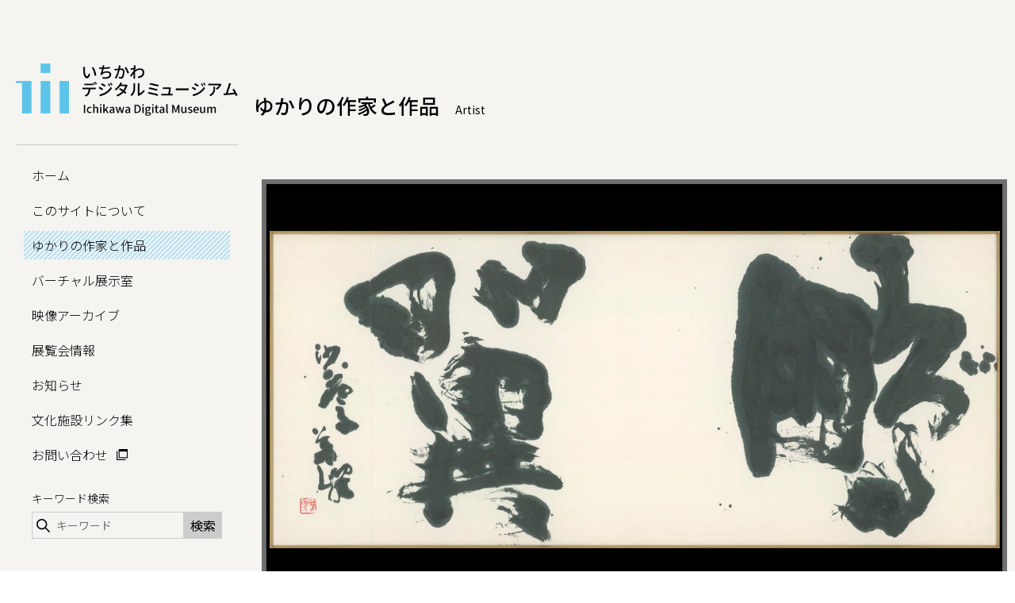

--- FILE ---
content_type: text/html; charset=UTF-8
request_url: https://ichikawa-digitalmuseum.com/works/houyoku/
body_size: 12290
content:
<!doctype html>
<html class="no-js" lang="">
<head>
  <meta charset="utf-8">
  <title>鵬翼 - いちかわデジタルミュージアム｜千葉県市川市いちかわデジタルミュージアム｜千葉県市川市&nbsp;|&nbsp;千葉県市川市にゆかりのある画家や書家、彫刻家について、来歴のほか代表作の高精細画像をご覧いただけます。また映像アーカイブをはじめとした文化資料、過去に開催した展覧会をVR（バーチャル・リアリティ）で体験できるデジタルミュージアムなどもあり、いつでも・どこでも・どなたでも市の文化芸術作品に触れていただくことができます。</title>
  <meta name="description" content="">
	<meta name="keywords" content="">
	<meta name="viewport" content="width=device-width, initial-scale=1">
	
  <!-- OGP -->
	<meta property="og:title" content="いちかわデジタルミュージアム">
	<meta property="og:type" content="website">
	<meta property="og:url" content="https://ichikawa-digitalmuseum.com">
	<meta property="og:image" content="https://ichikawa-digitalmuseum.com/wp-content/themes/ichikawa_dm2022/images/common/no_image.jpg">

  <link rel="manifest" href="site.webmanifest">
  <link rel="shortcut icon" href="https://ichikawa-digitalmuseum.com/wp-content/themes/ichikawa_dm2022/images/common/favicon.ico">
  <!-- Place favicon.ico in the root directory -->
  <script src="https://ajax.googleapis.com/ajax/libs/jquery/3.4.1/jquery.min.js"></script>
  <script src="https://ajaxzip3.github.io/ajaxzip3.js" charset="UTF-8"></script>
  <script src="https://ichikawa-digitalmuseum.com/wp-content/themes/ichikawa_dm2022/js/jquery.matchHeight.js"></script>
  <link rel="stylesheet" href="https://ichikawa-digitalmuseum.com/wp-content/themes/ichikawa_dm2022/css/common.css">
  
  <link rel="preconnect" href="https://fonts.googleapis.com">
  <link rel="preconnect" href="https://fonts.gstatic.com" crossorigin>
  <link href="https://fonts.googleapis.com/css2?family=Noto+Sans+JP:wght@300;400;500;700&display=swap" rel="stylesheet">
			<link rel="stylesheet" href="https://ichikawa-digitalmuseum.com/wp-content/themes/ichikawa_dm2022/css/artist.css">
	  

		<!-- All in One SEO 4.8.1.1 - aioseo.com -->
	<meta name="robots" content="max-image-preview:large" />
	<meta name="author" content="いちかわデジタルミュージアム"/>
	<meta name="google-site-verification" content="c4NLfk-DdHjY96Fu5vkmpYE5NC5c_th3S1V6-7zQ4yk" />
	<meta name="msvalidate.01" content="5508DFC0ADD10EBCAB23EB107746F5A1" />
	<link rel="canonical" href="https://ichikawa-digitalmuseum.com/works/houyoku/" />
	<meta name="generator" content="All in One SEO (AIOSEO) 4.8.1.1" />

		<!-- Global site tag (gtag.js) - Google Analytics -->
<script async src="https://www.googletagmanager.com/gtag/js?id=UA-221544247-1"></script>
<script>
 window.dataLayer = window.dataLayer || [];
 function gtag(){dataLayer.push(arguments);}
 gtag('js', new Date());

 gtag('config', 'UA-221544247-1');
 gtag('config', 'G-K44CWH12Q0');

</script>
		<meta property="og:locale" content="ja_JP" />
		<meta property="og:site_name" content="いちかわデジタルミュージアム｜千葉県市川市" />
		<meta property="og:type" content="article" />
		<meta property="og:title" content="鵬翼 - いちかわデジタルミュージアム｜千葉県市川市" />
		<meta property="og:url" content="https://ichikawa-digitalmuseum.com/works/houyoku/" />
		<meta property="og:image" content="https://ichikawa-digitalmuseum.com/wp-content/uploads/2022/02/top_works028_sp.jpg" />
		<meta property="og:image:secure_url" content="https://ichikawa-digitalmuseum.com/wp-content/uploads/2022/02/top_works028_sp.jpg" />
		<meta property="og:image:width" content="750" />
		<meta property="og:image:height" content="993" />
		<meta property="article:published_time" content="2022-02-22T06:29:22+00:00" />
		<meta property="article:modified_time" content="2023-05-09T00:38:16+00:00" />
		<meta name="twitter:card" content="summary_large_image" />
		<meta name="twitter:title" content="鵬翼 - いちかわデジタルミュージアム｜千葉県市川市" />
		<meta name="twitter:image" content="https://ichikawa-digitalmuseum.com/wp-content/uploads/2022/02/top_works028_sp.jpg" />
		<script type="application/ld+json" class="aioseo-schema">
			{"@context":"https:\/\/schema.org","@graph":[{"@type":"BreadcrumbList","@id":"https:\/\/ichikawa-digitalmuseum.com\/works\/houyoku\/#breadcrumblist","itemListElement":[{"@type":"ListItem","@id":"https:\/\/ichikawa-digitalmuseum.com\/#listItem","position":1,"name":"\u5bb6"}]},{"@type":"Organization","@id":"https:\/\/ichikawa-digitalmuseum.com\/#organization","name":"\u5e02\u5ddd\u5e02","description":"\u5343\u8449\u770c\u5e02\u5ddd\u5e02\u306b\u3086\u304b\u308a\u306e\u3042\u308b\u753b\u5bb6\u3084\u66f8\u5bb6\u3001\u5f6b\u523b\u5bb6\u306b\u3064\u3044\u3066\u3001\u6765\u6b74\u306e\u307b\u304b\u4ee3\u8868\u4f5c\u306e\u9ad8\u7cbe\u7d30\u753b\u50cf\u3092\u3054\u89a7\u3044\u305f\u3060\u3051\u307e\u3059\u3002\u307e\u305f\u6620\u50cf\u30a2\u30fc\u30ab\u30a4\u30d6\u3092\u306f\u3058\u3081\u3068\u3057\u305f\u6587\u5316\u8cc7\u6599\u3001\u904e\u53bb\u306b\u958b\u50ac\u3057\u305f\u5c55\u89a7\u4f1a\u3092VR\uff08\u30d0\u30fc\u30c1\u30e3\u30eb\u30fb\u30ea\u30a2\u30ea\u30c6\u30a3\uff09\u3067\u4f53\u9a13\u3067\u304d\u308b\u30c7\u30b8\u30bf\u30eb\u30df\u30e5\u30fc\u30b8\u30a2\u30e0\u306a\u3069\u3082\u3042\u308a\u3001\u3044\u3064\u3067\u3082\u30fb\u3069\u3053\u3067\u3082\u30fb\u3069\u306a\u305f\u3067\u3082\u5e02\u306e\u6587\u5316\u82b8\u8853\u4f5c\u54c1\u306b\u89e6\u308c\u3066\u3044\u305f\u3060\u304f\u3053\u3068\u304c\u3067\u304d\u307e\u3059\u3002","url":"https:\/\/ichikawa-digitalmuseum.com\/","logo":{"@type":"ImageObject","url":"https:\/\/ichikawa-digitalmuseum.com\/wp-content\/uploads\/2022\/03\/logo.png","@id":"https:\/\/ichikawa-digitalmuseum.com\/works\/houyoku\/#organizationLogo","width":300,"height":271},"image":{"@id":"https:\/\/ichikawa-digitalmuseum.com\/works\/houyoku\/#organizationLogo"}},{"@type":"Person","@id":"https:\/\/ichikawa-digitalmuseum.com\/author\/ichikawa_contributor\/#author","url":"https:\/\/ichikawa-digitalmuseum.com\/author\/ichikawa_contributor\/","name":"\u3044\u3061\u304b\u308f\u30c7\u30b8\u30bf\u30eb\u30df\u30e5\u30fc\u30b8\u30a2\u30e0","image":{"@type":"ImageObject","@id":"https:\/\/ichikawa-digitalmuseum.com\/works\/houyoku\/#authorImage","url":"https:\/\/secure.gravatar.com\/avatar\/7fac26ee259ab15935a8f3b9e0b8e5d802245521d6a1e5a232fbab4161e4ffb8?s=96&d=mm&r=g","width":96,"height":96,"caption":"\u3044\u3061\u304b\u308f\u30c7\u30b8\u30bf\u30eb\u30df\u30e5\u30fc\u30b8\u30a2\u30e0"}},{"@type":"WebPage","@id":"https:\/\/ichikawa-digitalmuseum.com\/works\/houyoku\/#webpage","url":"https:\/\/ichikawa-digitalmuseum.com\/works\/houyoku\/","name":"\u9d6c\u7ffc - \u3044\u3061\u304b\u308f\u30c7\u30b8\u30bf\u30eb\u30df\u30e5\u30fc\u30b8\u30a2\u30e0\uff5c\u5343\u8449\u770c\u5e02\u5ddd\u5e02","inLanguage":"ja","isPartOf":{"@id":"https:\/\/ichikawa-digitalmuseum.com\/#website"},"breadcrumb":{"@id":"https:\/\/ichikawa-digitalmuseum.com\/works\/houyoku\/#breadcrumblist"},"author":{"@id":"https:\/\/ichikawa-digitalmuseum.com\/author\/ichikawa_contributor\/#author"},"creator":{"@id":"https:\/\/ichikawa-digitalmuseum.com\/author\/ichikawa_contributor\/#author"},"image":{"@type":"ImageObject","url":"https:\/\/ichikawa-digitalmuseum.com\/wp-content\/uploads\/2022\/02\/top_works028_sp.jpg","@id":"https:\/\/ichikawa-digitalmuseum.com\/works\/houyoku\/#mainImage","width":750,"height":993,"caption":"\u9ad9\u6a4b\u84bc\u5cf0\u300c\u9d6c\u7ffc\u300d"},"primaryImageOfPage":{"@id":"https:\/\/ichikawa-digitalmuseum.com\/works\/houyoku\/#mainImage"},"datePublished":"2022-02-22T15:29:22+09:00","dateModified":"2023-05-09T09:38:16+09:00"},{"@type":"WebSite","@id":"https:\/\/ichikawa-digitalmuseum.com\/#website","url":"https:\/\/ichikawa-digitalmuseum.com\/","name":"\u3044\u3061\u304b\u308f\u30c7\u30b8\u30bf\u30eb\u30df\u30e5\u30fc\u30b8\u30a2\u30e0\uff5c\u5343\u8449\u770c\u5e02\u5ddd\u5e02","description":"\u5343\u8449\u770c\u5e02\u5ddd\u5e02\u306b\u3086\u304b\u308a\u306e\u3042\u308b\u753b\u5bb6\u3084\u66f8\u5bb6\u3001\u5f6b\u523b\u5bb6\u306b\u3064\u3044\u3066\u3001\u6765\u6b74\u306e\u307b\u304b\u4ee3\u8868\u4f5c\u306e\u9ad8\u7cbe\u7d30\u753b\u50cf\u3092\u3054\u89a7\u3044\u305f\u3060\u3051\u307e\u3059\u3002\u307e\u305f\u6620\u50cf\u30a2\u30fc\u30ab\u30a4\u30d6\u3092\u306f\u3058\u3081\u3068\u3057\u305f\u6587\u5316\u8cc7\u6599\u3001\u904e\u53bb\u306b\u958b\u50ac\u3057\u305f\u5c55\u89a7\u4f1a\u3092VR\uff08\u30d0\u30fc\u30c1\u30e3\u30eb\u30fb\u30ea\u30a2\u30ea\u30c6\u30a3\uff09\u3067\u4f53\u9a13\u3067\u304d\u308b\u30c7\u30b8\u30bf\u30eb\u30df\u30e5\u30fc\u30b8\u30a2\u30e0\u306a\u3069\u3082\u3042\u308a\u3001\u3044\u3064\u3067\u3082\u30fb\u3069\u3053\u3067\u3082\u30fb\u3069\u306a\u305f\u3067\u3082\u5e02\u306e\u6587\u5316\u82b8\u8853\u4f5c\u54c1\u306b\u89e6\u308c\u3066\u3044\u305f\u3060\u304f\u3053\u3068\u304c\u3067\u304d\u307e\u3059\u3002","inLanguage":"ja","publisher":{"@id":"https:\/\/ichikawa-digitalmuseum.com\/#organization"}}]}
		</script>
		<!-- All in One SEO -->

<link rel="alternate" type="application/rss+xml" title="いちかわデジタルミュージアム｜千葉県市川市 &raquo; 鵬翼 のコメントのフィード" href="https://ichikawa-digitalmuseum.com/works/houyoku/feed/" />
<link rel="alternate" title="oEmbed (JSON)" type="application/json+oembed" href="https://ichikawa-digitalmuseum.com/wp-json/oembed/1.0/embed?url=https%3A%2F%2Fichikawa-digitalmuseum.com%2Fworks%2Fhouyoku%2F" />
		<!-- This site uses the Google Analytics by MonsterInsights plugin v9.4.1 - Using Analytics tracking - https://www.monsterinsights.com/ -->
							<script src="//www.googletagmanager.com/gtag/js?id=G-K44CWH12Q0"  data-cfasync="false" data-wpfc-render="false" type="text/javascript" async></script>
			<script data-cfasync="false" data-wpfc-render="false" type="text/javascript">
				var mi_version = '9.4.1';
				var mi_track_user = true;
				var mi_no_track_reason = '';
								var MonsterInsightsDefaultLocations = {"page_location":"https:\/\/ichikawa-digitalmuseum.com\/works\/houyoku\/"};
				if ( typeof MonsterInsightsPrivacyGuardFilter === 'function' ) {
					var MonsterInsightsLocations = (typeof MonsterInsightsExcludeQuery === 'object') ? MonsterInsightsPrivacyGuardFilter( MonsterInsightsExcludeQuery ) : MonsterInsightsPrivacyGuardFilter( MonsterInsightsDefaultLocations );
				} else {
					var MonsterInsightsLocations = (typeof MonsterInsightsExcludeQuery === 'object') ? MonsterInsightsExcludeQuery : MonsterInsightsDefaultLocations;
				}

								var disableStrs = [
										'ga-disable-G-K44CWH12Q0',
									];

				/* Function to detect opted out users */
				function __gtagTrackerIsOptedOut() {
					for (var index = 0; index < disableStrs.length; index++) {
						if (document.cookie.indexOf(disableStrs[index] + '=true') > -1) {
							return true;
						}
					}

					return false;
				}

				/* Disable tracking if the opt-out cookie exists. */
				if (__gtagTrackerIsOptedOut()) {
					for (var index = 0; index < disableStrs.length; index++) {
						window[disableStrs[index]] = true;
					}
				}

				/* Opt-out function */
				function __gtagTrackerOptout() {
					for (var index = 0; index < disableStrs.length; index++) {
						document.cookie = disableStrs[index] + '=true; expires=Thu, 31 Dec 2099 23:59:59 UTC; path=/';
						window[disableStrs[index]] = true;
					}
				}

				if ('undefined' === typeof gaOptout) {
					function gaOptout() {
						__gtagTrackerOptout();
					}
				}
								window.dataLayer = window.dataLayer || [];

				window.MonsterInsightsDualTracker = {
					helpers: {},
					trackers: {},
				};
				if (mi_track_user) {
					function __gtagDataLayer() {
						dataLayer.push(arguments);
					}

					function __gtagTracker(type, name, parameters) {
						if (!parameters) {
							parameters = {};
						}

						if (parameters.send_to) {
							__gtagDataLayer.apply(null, arguments);
							return;
						}

						if (type === 'event') {
														parameters.send_to = monsterinsights_frontend.v4_id;
							var hookName = name;
							if (typeof parameters['event_category'] !== 'undefined') {
								hookName = parameters['event_category'] + ':' + name;
							}

							if (typeof MonsterInsightsDualTracker.trackers[hookName] !== 'undefined') {
								MonsterInsightsDualTracker.trackers[hookName](parameters);
							} else {
								__gtagDataLayer('event', name, parameters);
							}
							
						} else {
							__gtagDataLayer.apply(null, arguments);
						}
					}

					__gtagTracker('js', new Date());
					__gtagTracker('set', {
						'developer_id.dZGIzZG': true,
											});
					if ( MonsterInsightsLocations.page_location ) {
						__gtagTracker('set', MonsterInsightsLocations);
					}
										__gtagTracker('config', 'G-K44CWH12Q0', {"forceSSL":"true","link_attribution":"true"} );
															window.gtag = __gtagTracker;										(function () {
						/* https://developers.google.com/analytics/devguides/collection/analyticsjs/ */
						/* ga and __gaTracker compatibility shim. */
						var noopfn = function () {
							return null;
						};
						var newtracker = function () {
							return new Tracker();
						};
						var Tracker = function () {
							return null;
						};
						var p = Tracker.prototype;
						p.get = noopfn;
						p.set = noopfn;
						p.send = function () {
							var args = Array.prototype.slice.call(arguments);
							args.unshift('send');
							__gaTracker.apply(null, args);
						};
						var __gaTracker = function () {
							var len = arguments.length;
							if (len === 0) {
								return;
							}
							var f = arguments[len - 1];
							if (typeof f !== 'object' || f === null || typeof f.hitCallback !== 'function') {
								if ('send' === arguments[0]) {
									var hitConverted, hitObject = false, action;
									if ('event' === arguments[1]) {
										if ('undefined' !== typeof arguments[3]) {
											hitObject = {
												'eventAction': arguments[3],
												'eventCategory': arguments[2],
												'eventLabel': arguments[4],
												'value': arguments[5] ? arguments[5] : 1,
											}
										}
									}
									if ('pageview' === arguments[1]) {
										if ('undefined' !== typeof arguments[2]) {
											hitObject = {
												'eventAction': 'page_view',
												'page_path': arguments[2],
											}
										}
									}
									if (typeof arguments[2] === 'object') {
										hitObject = arguments[2];
									}
									if (typeof arguments[5] === 'object') {
										Object.assign(hitObject, arguments[5]);
									}
									if ('undefined' !== typeof arguments[1].hitType) {
										hitObject = arguments[1];
										if ('pageview' === hitObject.hitType) {
											hitObject.eventAction = 'page_view';
										}
									}
									if (hitObject) {
										action = 'timing' === arguments[1].hitType ? 'timing_complete' : hitObject.eventAction;
										hitConverted = mapArgs(hitObject);
										__gtagTracker('event', action, hitConverted);
									}
								}
								return;
							}

							function mapArgs(args) {
								var arg, hit = {};
								var gaMap = {
									'eventCategory': 'event_category',
									'eventAction': 'event_action',
									'eventLabel': 'event_label',
									'eventValue': 'event_value',
									'nonInteraction': 'non_interaction',
									'timingCategory': 'event_category',
									'timingVar': 'name',
									'timingValue': 'value',
									'timingLabel': 'event_label',
									'page': 'page_path',
									'location': 'page_location',
									'title': 'page_title',
									'referrer' : 'page_referrer',
								};
								for (arg in args) {
																		if (!(!args.hasOwnProperty(arg) || !gaMap.hasOwnProperty(arg))) {
										hit[gaMap[arg]] = args[arg];
									} else {
										hit[arg] = args[arg];
									}
								}
								return hit;
							}

							try {
								f.hitCallback();
							} catch (ex) {
							}
						};
						__gaTracker.create = newtracker;
						__gaTracker.getByName = newtracker;
						__gaTracker.getAll = function () {
							return [];
						};
						__gaTracker.remove = noopfn;
						__gaTracker.loaded = true;
						window['__gaTracker'] = __gaTracker;
					})();
									} else {
										console.log("");
					(function () {
						function __gtagTracker() {
							return null;
						}

						window['__gtagTracker'] = __gtagTracker;
						window['gtag'] = __gtagTracker;
					})();
									}
			</script>
				<!-- / Google Analytics by MonsterInsights -->
		<style id='wp-img-auto-sizes-contain-inline-css' type='text/css'>
img:is([sizes=auto i],[sizes^="auto," i]){contain-intrinsic-size:3000px 1500px}
/*# sourceURL=wp-img-auto-sizes-contain-inline-css */
</style>
<style id='wp-emoji-styles-inline-css' type='text/css'>

	img.wp-smiley, img.emoji {
		display: inline !important;
		border: none !important;
		box-shadow: none !important;
		height: 1em !important;
		width: 1em !important;
		margin: 0 0.07em !important;
		vertical-align: -0.1em !important;
		background: none !important;
		padding: 0 !important;
	}
/*# sourceURL=wp-emoji-styles-inline-css */
</style>
<style id='wp-block-library-inline-css' type='text/css'>
:root{--wp-block-synced-color:#7a00df;--wp-block-synced-color--rgb:122,0,223;--wp-bound-block-color:var(--wp-block-synced-color);--wp-editor-canvas-background:#ddd;--wp-admin-theme-color:#007cba;--wp-admin-theme-color--rgb:0,124,186;--wp-admin-theme-color-darker-10:#006ba1;--wp-admin-theme-color-darker-10--rgb:0,107,160.5;--wp-admin-theme-color-darker-20:#005a87;--wp-admin-theme-color-darker-20--rgb:0,90,135;--wp-admin-border-width-focus:2px}@media (min-resolution:192dpi){:root{--wp-admin-border-width-focus:1.5px}}.wp-element-button{cursor:pointer}:root .has-very-light-gray-background-color{background-color:#eee}:root .has-very-dark-gray-background-color{background-color:#313131}:root .has-very-light-gray-color{color:#eee}:root .has-very-dark-gray-color{color:#313131}:root .has-vivid-green-cyan-to-vivid-cyan-blue-gradient-background{background:linear-gradient(135deg,#00d084,#0693e3)}:root .has-purple-crush-gradient-background{background:linear-gradient(135deg,#34e2e4,#4721fb 50%,#ab1dfe)}:root .has-hazy-dawn-gradient-background{background:linear-gradient(135deg,#faaca8,#dad0ec)}:root .has-subdued-olive-gradient-background{background:linear-gradient(135deg,#fafae1,#67a671)}:root .has-atomic-cream-gradient-background{background:linear-gradient(135deg,#fdd79a,#004a59)}:root .has-nightshade-gradient-background{background:linear-gradient(135deg,#330968,#31cdcf)}:root .has-midnight-gradient-background{background:linear-gradient(135deg,#020381,#2874fc)}:root{--wp--preset--font-size--normal:16px;--wp--preset--font-size--huge:42px}.has-regular-font-size{font-size:1em}.has-larger-font-size{font-size:2.625em}.has-normal-font-size{font-size:var(--wp--preset--font-size--normal)}.has-huge-font-size{font-size:var(--wp--preset--font-size--huge)}.has-text-align-center{text-align:center}.has-text-align-left{text-align:left}.has-text-align-right{text-align:right}.has-fit-text{white-space:nowrap!important}#end-resizable-editor-section{display:none}.aligncenter{clear:both}.items-justified-left{justify-content:flex-start}.items-justified-center{justify-content:center}.items-justified-right{justify-content:flex-end}.items-justified-space-between{justify-content:space-between}.screen-reader-text{border:0;clip-path:inset(50%);height:1px;margin:-1px;overflow:hidden;padding:0;position:absolute;width:1px;word-wrap:normal!important}.screen-reader-text:focus{background-color:#ddd;clip-path:none;color:#444;display:block;font-size:1em;height:auto;left:5px;line-height:normal;padding:15px 23px 14px;text-decoration:none;top:5px;width:auto;z-index:100000}html :where(.has-border-color){border-style:solid}html :where([style*=border-top-color]){border-top-style:solid}html :where([style*=border-right-color]){border-right-style:solid}html :where([style*=border-bottom-color]){border-bottom-style:solid}html :where([style*=border-left-color]){border-left-style:solid}html :where([style*=border-width]){border-style:solid}html :where([style*=border-top-width]){border-top-style:solid}html :where([style*=border-right-width]){border-right-style:solid}html :where([style*=border-bottom-width]){border-bottom-style:solid}html :where([style*=border-left-width]){border-left-style:solid}html :where(img[class*=wp-image-]){height:auto;max-width:100%}:where(figure){margin:0 0 1em}html :where(.is-position-sticky){--wp-admin--admin-bar--position-offset:var(--wp-admin--admin-bar--height,0px)}@media screen and (max-width:600px){html :where(.is-position-sticky){--wp-admin--admin-bar--position-offset:0px}}

/*# sourceURL=wp-block-library-inline-css */
</style><style id='global-styles-inline-css' type='text/css'>
:root{--wp--preset--aspect-ratio--square: 1;--wp--preset--aspect-ratio--4-3: 4/3;--wp--preset--aspect-ratio--3-4: 3/4;--wp--preset--aspect-ratio--3-2: 3/2;--wp--preset--aspect-ratio--2-3: 2/3;--wp--preset--aspect-ratio--16-9: 16/9;--wp--preset--aspect-ratio--9-16: 9/16;--wp--preset--color--black: #000000;--wp--preset--color--cyan-bluish-gray: #abb8c3;--wp--preset--color--white: #ffffff;--wp--preset--color--pale-pink: #f78da7;--wp--preset--color--vivid-red: #cf2e2e;--wp--preset--color--luminous-vivid-orange: #ff6900;--wp--preset--color--luminous-vivid-amber: #fcb900;--wp--preset--color--light-green-cyan: #7bdcb5;--wp--preset--color--vivid-green-cyan: #00d084;--wp--preset--color--pale-cyan-blue: #8ed1fc;--wp--preset--color--vivid-cyan-blue: #0693e3;--wp--preset--color--vivid-purple: #9b51e0;--wp--preset--gradient--vivid-cyan-blue-to-vivid-purple: linear-gradient(135deg,rgb(6,147,227) 0%,rgb(155,81,224) 100%);--wp--preset--gradient--light-green-cyan-to-vivid-green-cyan: linear-gradient(135deg,rgb(122,220,180) 0%,rgb(0,208,130) 100%);--wp--preset--gradient--luminous-vivid-amber-to-luminous-vivid-orange: linear-gradient(135deg,rgb(252,185,0) 0%,rgb(255,105,0) 100%);--wp--preset--gradient--luminous-vivid-orange-to-vivid-red: linear-gradient(135deg,rgb(255,105,0) 0%,rgb(207,46,46) 100%);--wp--preset--gradient--very-light-gray-to-cyan-bluish-gray: linear-gradient(135deg,rgb(238,238,238) 0%,rgb(169,184,195) 100%);--wp--preset--gradient--cool-to-warm-spectrum: linear-gradient(135deg,rgb(74,234,220) 0%,rgb(151,120,209) 20%,rgb(207,42,186) 40%,rgb(238,44,130) 60%,rgb(251,105,98) 80%,rgb(254,248,76) 100%);--wp--preset--gradient--blush-light-purple: linear-gradient(135deg,rgb(255,206,236) 0%,rgb(152,150,240) 100%);--wp--preset--gradient--blush-bordeaux: linear-gradient(135deg,rgb(254,205,165) 0%,rgb(254,45,45) 50%,rgb(107,0,62) 100%);--wp--preset--gradient--luminous-dusk: linear-gradient(135deg,rgb(255,203,112) 0%,rgb(199,81,192) 50%,rgb(65,88,208) 100%);--wp--preset--gradient--pale-ocean: linear-gradient(135deg,rgb(255,245,203) 0%,rgb(182,227,212) 50%,rgb(51,167,181) 100%);--wp--preset--gradient--electric-grass: linear-gradient(135deg,rgb(202,248,128) 0%,rgb(113,206,126) 100%);--wp--preset--gradient--midnight: linear-gradient(135deg,rgb(2,3,129) 0%,rgb(40,116,252) 100%);--wp--preset--font-size--small: 13px;--wp--preset--font-size--medium: 20px;--wp--preset--font-size--large: 36px;--wp--preset--font-size--x-large: 42px;--wp--preset--spacing--20: 0.44rem;--wp--preset--spacing--30: 0.67rem;--wp--preset--spacing--40: 1rem;--wp--preset--spacing--50: 1.5rem;--wp--preset--spacing--60: 2.25rem;--wp--preset--spacing--70: 3.38rem;--wp--preset--spacing--80: 5.06rem;--wp--preset--shadow--natural: 6px 6px 9px rgba(0, 0, 0, 0.2);--wp--preset--shadow--deep: 12px 12px 50px rgba(0, 0, 0, 0.4);--wp--preset--shadow--sharp: 6px 6px 0px rgba(0, 0, 0, 0.2);--wp--preset--shadow--outlined: 6px 6px 0px -3px rgb(255, 255, 255), 6px 6px rgb(0, 0, 0);--wp--preset--shadow--crisp: 6px 6px 0px rgb(0, 0, 0);}:where(.is-layout-flex){gap: 0.5em;}:where(.is-layout-grid){gap: 0.5em;}body .is-layout-flex{display: flex;}.is-layout-flex{flex-wrap: wrap;align-items: center;}.is-layout-flex > :is(*, div){margin: 0;}body .is-layout-grid{display: grid;}.is-layout-grid > :is(*, div){margin: 0;}:where(.wp-block-columns.is-layout-flex){gap: 2em;}:where(.wp-block-columns.is-layout-grid){gap: 2em;}:where(.wp-block-post-template.is-layout-flex){gap: 1.25em;}:where(.wp-block-post-template.is-layout-grid){gap: 1.25em;}.has-black-color{color: var(--wp--preset--color--black) !important;}.has-cyan-bluish-gray-color{color: var(--wp--preset--color--cyan-bluish-gray) !important;}.has-white-color{color: var(--wp--preset--color--white) !important;}.has-pale-pink-color{color: var(--wp--preset--color--pale-pink) !important;}.has-vivid-red-color{color: var(--wp--preset--color--vivid-red) !important;}.has-luminous-vivid-orange-color{color: var(--wp--preset--color--luminous-vivid-orange) !important;}.has-luminous-vivid-amber-color{color: var(--wp--preset--color--luminous-vivid-amber) !important;}.has-light-green-cyan-color{color: var(--wp--preset--color--light-green-cyan) !important;}.has-vivid-green-cyan-color{color: var(--wp--preset--color--vivid-green-cyan) !important;}.has-pale-cyan-blue-color{color: var(--wp--preset--color--pale-cyan-blue) !important;}.has-vivid-cyan-blue-color{color: var(--wp--preset--color--vivid-cyan-blue) !important;}.has-vivid-purple-color{color: var(--wp--preset--color--vivid-purple) !important;}.has-black-background-color{background-color: var(--wp--preset--color--black) !important;}.has-cyan-bluish-gray-background-color{background-color: var(--wp--preset--color--cyan-bluish-gray) !important;}.has-white-background-color{background-color: var(--wp--preset--color--white) !important;}.has-pale-pink-background-color{background-color: var(--wp--preset--color--pale-pink) !important;}.has-vivid-red-background-color{background-color: var(--wp--preset--color--vivid-red) !important;}.has-luminous-vivid-orange-background-color{background-color: var(--wp--preset--color--luminous-vivid-orange) !important;}.has-luminous-vivid-amber-background-color{background-color: var(--wp--preset--color--luminous-vivid-amber) !important;}.has-light-green-cyan-background-color{background-color: var(--wp--preset--color--light-green-cyan) !important;}.has-vivid-green-cyan-background-color{background-color: var(--wp--preset--color--vivid-green-cyan) !important;}.has-pale-cyan-blue-background-color{background-color: var(--wp--preset--color--pale-cyan-blue) !important;}.has-vivid-cyan-blue-background-color{background-color: var(--wp--preset--color--vivid-cyan-blue) !important;}.has-vivid-purple-background-color{background-color: var(--wp--preset--color--vivid-purple) !important;}.has-black-border-color{border-color: var(--wp--preset--color--black) !important;}.has-cyan-bluish-gray-border-color{border-color: var(--wp--preset--color--cyan-bluish-gray) !important;}.has-white-border-color{border-color: var(--wp--preset--color--white) !important;}.has-pale-pink-border-color{border-color: var(--wp--preset--color--pale-pink) !important;}.has-vivid-red-border-color{border-color: var(--wp--preset--color--vivid-red) !important;}.has-luminous-vivid-orange-border-color{border-color: var(--wp--preset--color--luminous-vivid-orange) !important;}.has-luminous-vivid-amber-border-color{border-color: var(--wp--preset--color--luminous-vivid-amber) !important;}.has-light-green-cyan-border-color{border-color: var(--wp--preset--color--light-green-cyan) !important;}.has-vivid-green-cyan-border-color{border-color: var(--wp--preset--color--vivid-green-cyan) !important;}.has-pale-cyan-blue-border-color{border-color: var(--wp--preset--color--pale-cyan-blue) !important;}.has-vivid-cyan-blue-border-color{border-color: var(--wp--preset--color--vivid-cyan-blue) !important;}.has-vivid-purple-border-color{border-color: var(--wp--preset--color--vivid-purple) !important;}.has-vivid-cyan-blue-to-vivid-purple-gradient-background{background: var(--wp--preset--gradient--vivid-cyan-blue-to-vivid-purple) !important;}.has-light-green-cyan-to-vivid-green-cyan-gradient-background{background: var(--wp--preset--gradient--light-green-cyan-to-vivid-green-cyan) !important;}.has-luminous-vivid-amber-to-luminous-vivid-orange-gradient-background{background: var(--wp--preset--gradient--luminous-vivid-amber-to-luminous-vivid-orange) !important;}.has-luminous-vivid-orange-to-vivid-red-gradient-background{background: var(--wp--preset--gradient--luminous-vivid-orange-to-vivid-red) !important;}.has-very-light-gray-to-cyan-bluish-gray-gradient-background{background: var(--wp--preset--gradient--very-light-gray-to-cyan-bluish-gray) !important;}.has-cool-to-warm-spectrum-gradient-background{background: var(--wp--preset--gradient--cool-to-warm-spectrum) !important;}.has-blush-light-purple-gradient-background{background: var(--wp--preset--gradient--blush-light-purple) !important;}.has-blush-bordeaux-gradient-background{background: var(--wp--preset--gradient--blush-bordeaux) !important;}.has-luminous-dusk-gradient-background{background: var(--wp--preset--gradient--luminous-dusk) !important;}.has-pale-ocean-gradient-background{background: var(--wp--preset--gradient--pale-ocean) !important;}.has-electric-grass-gradient-background{background: var(--wp--preset--gradient--electric-grass) !important;}.has-midnight-gradient-background{background: var(--wp--preset--gradient--midnight) !important;}.has-small-font-size{font-size: var(--wp--preset--font-size--small) !important;}.has-medium-font-size{font-size: var(--wp--preset--font-size--medium) !important;}.has-large-font-size{font-size: var(--wp--preset--font-size--large) !important;}.has-x-large-font-size{font-size: var(--wp--preset--font-size--x-large) !important;}
/*# sourceURL=global-styles-inline-css */
</style>

<style id='classic-theme-styles-inline-css' type='text/css'>
/*! This file is auto-generated */
.wp-block-button__link{color:#fff;background-color:#32373c;border-radius:9999px;box-shadow:none;text-decoration:none;padding:calc(.667em + 2px) calc(1.333em + 2px);font-size:1.125em}.wp-block-file__button{background:#32373c;color:#fff;text-decoration:none}
/*# sourceURL=/wp-includes/css/classic-themes.min.css */
</style>
<style id='akismet-widget-style-inline-css' type='text/css'>

			.a-stats {
				--akismet-color-mid-green: #357b49;
				--akismet-color-white: #fff;
				--akismet-color-light-grey: #f6f7f7;

				max-width: 350px;
				width: auto;
			}

			.a-stats * {
				all: unset;
				box-sizing: border-box;
			}

			.a-stats strong {
				font-weight: 600;
			}

			.a-stats a.a-stats__link,
			.a-stats a.a-stats__link:visited,
			.a-stats a.a-stats__link:active {
				background: var(--akismet-color-mid-green);
				border: none;
				box-shadow: none;
				border-radius: 8px;
				color: var(--akismet-color-white);
				cursor: pointer;
				display: block;
				font-family: -apple-system, BlinkMacSystemFont, 'Segoe UI', 'Roboto', 'Oxygen-Sans', 'Ubuntu', 'Cantarell', 'Helvetica Neue', sans-serif;
				font-weight: 500;
				padding: 12px;
				text-align: center;
				text-decoration: none;
				transition: all 0.2s ease;
			}

			/* Extra specificity to deal with TwentyTwentyOne focus style */
			.widget .a-stats a.a-stats__link:focus {
				background: var(--akismet-color-mid-green);
				color: var(--akismet-color-white);
				text-decoration: none;
			}

			.a-stats a.a-stats__link:hover {
				filter: brightness(110%);
				box-shadow: 0 4px 12px rgba(0, 0, 0, 0.06), 0 0 2px rgba(0, 0, 0, 0.16);
			}

			.a-stats .count {
				color: var(--akismet-color-white);
				display: block;
				font-size: 1.5em;
				line-height: 1.4;
				padding: 0 13px;
				white-space: nowrap;
			}
		
/*# sourceURL=akismet-widget-style-inline-css */
</style>
<link rel='stylesheet' id='wp-pagenavi-css' href='https://ichikawa-digitalmuseum.com/wp-content/plugins/wp-pagenavi/pagenavi-css.css?ver=2.70' type='text/css' media='all' />
<script type="text/javascript" src="https://ichikawa-digitalmuseum.com/wp-content/plugins/google-analytics-for-wordpress/assets/js/frontend-gtag.min.js?ver=9.4.1" id="monsterinsights-frontend-script-js" async="async" data-wp-strategy="async"></script>
<script data-cfasync="false" data-wpfc-render="false" type="text/javascript" id='monsterinsights-frontend-script-js-extra'>/* <![CDATA[ */
var monsterinsights_frontend = {"js_events_tracking":"true","download_extensions":"doc,pdf,ppt,zip,xls,docx,pptx,xlsx","inbound_paths":"[{\"path\":\"\\\/go\\\/\",\"label\":\"affiliate\"},{\"path\":\"\\\/recommend\\\/\",\"label\":\"affiliate\"}]","home_url":"https:\/\/ichikawa-digitalmuseum.com","hash_tracking":"false","v4_id":"G-K44CWH12Q0"};/* ]]> */
</script>
<link rel="https://api.w.org/" href="https://ichikawa-digitalmuseum.com/wp-json/" /><link rel="alternate" title="JSON" type="application/json" href="https://ichikawa-digitalmuseum.com/wp-json/wp/v2/works/278" /><link rel="EditURI" type="application/rsd+xml" title="RSD" href="https://ichikawa-digitalmuseum.com/xmlrpc.php?rsd" />
<meta name="generator" content="WordPress 6.9" />
<link rel='shortlink' href='https://ichikawa-digitalmuseum.com/?p=278' />
</head>

<body>
  
  <div id="wrap">
    <div id="side">
    
      <header class="header">
        <h1 class="logo"><a href="https://ichikawa-digitalmuseum.com"><img src="https://ichikawa-digitalmuseum.com/wp-content/themes/ichikawa_dm2022/images/common/logo.png" alt="いちかわデジタルミュージアム Ichikawa Digital Museum"></a></h1>
        <div class="menu_btn__box"><div class="menu_btn"><span></span><span></span><span></span><span></span></div></div>
        <nav class="navi">
          <ul class="navi-list">
            <li><a href="https://ichikawa-digitalmuseum.com">ホーム</a></li>
            <li><a href="https://ichikawa-digitalmuseum.com/about/">このサイトについて</a></li>
            <li><a href="https://ichikawa-digitalmuseum.com/artist/">ゆかりの作家と作品</a></li>
            <li><a href="https://ichikawa-digitalmuseum.com/vr/">バーチャル展示室</a></li>
            <li><a href="https://ichikawa-digitalmuseum.com/movie/">映像アーカイブ</a></li>
            <li><a href="https://ichikawa-digitalmuseum.com/exhibition/">展覧会情報</a></li>
            <li><a href="https://ichikawa-digitalmuseum.com/news/">お知らせ</a></li>
            <li><a href="https://ichikawa-digitalmuseum.com/link/">文化施設リンク集</a></li>
            <li class="is-blank"><a href="https://faq.city.ichikawa.lg.jp/faq/faq/web/form101.html?section=13005000" target="_blank"><span>お問い合わせ</span></a></li>
          </ul>
          <div class="search-area">
            <div class="title">キーワード検索</div>
            	<form method="get" id="searchform" action="https://ichikawa-digitalmuseum.com">
	<input type="text" name="s" id="s" placeholder="キーワード" class="search-box"/>
	<button type="submit">検索</button>
</form>          </div>
					<ul class="banner-list">
						<li><a href="https://www.hm.pref.hokkaido.lg.jp/ouchi-museum-list/" target="_blank"><img src="https://ichikawa-digitalmuseum.com/wp-content/themes/ichikawa_dm2022/images/common/banner_side_om.png" alt="おうちミュージアム"></a></li>
					</ul>
        </nav>
      </header>
      
      <footer class="footer is-pc">
        <address>
          市川市 文化スポーツ部 文化芸術課<br>
          〒272-8501千葉県市川市八幡1丁目1番1号<br>
          電話：047-712-8557　FAX：047-712-8761
        </address>
        <div class="copyright">&copy;Ichikawa City 2022</div>
      </footer>
    </div>
    
    <div id="content"> 
      <div class="c_main-title ls bgc">
          <div class="inner">
            <h2 class="title">ゆかりの作家と作品<span>Artist</span></h2>
          </div>
        </div>

        <div class="art-detail">
          
										<script type="text/javascript">
					function open_fullscreen(){
						var sw = screen.width;
						var sh = screen.height;
						window.open("https://ichikawa-digitalmuseum.com/image.php?link=qM_qR5ywsFCjuMmqo8D1fzSA_yq3SNtihiDV0vRqkNI", "subWindow", "location=no, left=0, top=0, width="+sw+", height="+sh);
					}
					</script>
          <section class="top-digital-block ls bgc">
            <div class="container">
              <div class="digital-box">
                <iframe src="https://ichikawa-digitalmuseum.com/image.php?link=qM_qR5ywsFCjuMmqo8D1fzSA_yq3SNtihiDV0vRqkNI"></iframe>
              </div>
              <div class="link"><a href="https://ichikawa-digitalmuseum.com/about/#digital" target="_blank">使い方を見る</a><a href="javascript:void(0);" onclick="open_fullscreen()">フルスクリーン</a></div>
            </div>
          </section>
          <section class="title-name-block ls">
            <div class="container">
              <ul class="title">
                <li>鵬翼</li>
                <li>紙本墨書 / 68.5 × 158.0 (cm)　　1987年</li>
              </ul>
              <div class="name">髙橋蒼峰<span>Takahashi Soho</span></div>
              <p class="text">
                ＜釈文＞　鵬翼<br><br />
髙橋蒼峰は本作を「感性を押えていく方向の書」と捉え、そのために「大胆にして俊敏なリズムが要求される。タッチによるかがやきと度量の深さ、豪放磊落にして野趣ある俊敏さと密度であろう。」と述べている。「一挙に9万里もとびかける想像上の力強い鳥、はるかな大空、翼を夢にたたき込まれた。」第4回読売書法展              </p>
            </div>
          </section>
          
                    
					<section class="art-list-block ls bgc">
            <div class="container">
              <h3 class="c_title01">この作家の他の作品</h3>
              <ul class="art-list">
																 <p>他の掲載作品はありません。</p>
								              </ul>
            </div>
          </section>
          
					<section class="movie-list-block ls bgc">
              <div class="c_button01">
                <a href="https://ichikawa-digitalmuseum.com/artist/takahashi-souhou/">作家詳細に戻る</a>              </div>
					</section>
					
        </div>
        <div class="c_breadcrumb ls bgc">
          <div class="inner">
            <ul class="list">
              <li><a href="https://ichikawa-digitalmuseum.com">ホーム</a></li>
              <li><a href="https://ichikawa-digitalmuseum.com/artist/">ゆかりの作家と作品</a></li>
              <li>
                <a href="https://ichikawa-digitalmuseum.com/artist/takahashi-souhou/">髙橋蒼峰</a>              </li>
							              <li>鵬翼</li>
							            </ul>
          </div>
        </div>

      <footer class="footer is-sp">
        <nav class="navigation">
          <ul class="navigation-list">
            <li><a href="https://ichikawa-digitalmuseum.com">ホーム</a></li>
            <li><a href="https://ichikawa-digitalmuseum.com/about/">このサイトについて</a></li>
            <li><a href="https://ichikawa-digitalmuseum.com/artist/">ゆかりの作家と作品</a></li>
            <li><a href="https://ichikawa-digitalmuseum.com/vr/">バーチャル展示室</a></li>
            <li><a href="https://ichikawa-digitalmuseum.com/movie/">映像アーカイブ</a></li>
            <li><a href="https://ichikawa-digitalmuseum.com/exhibition/">展覧会情報</a></li>
            <li><a href="https://ichikawa-digitalmuseum.com/news/">お知らせ</a></li>
            <li><a href="https://ichikawa-digitalmuseum.com/link/">文化施設リンク集</a></li>
            <li class="is-blank"><a href="#" target="_blank">お問い合わせ</a></li>
          </ul>
          <div class="search-area">
            <div class="title">キーワード検索</div>
            	<form method="get" id="searchform" action="https://ichikawa-digitalmuseum.com">
	<input type="text" name="s" id="s" placeholder="キーワード" class="search-box"/>
	<button type="submit">検索</button>
</form>          </div>
        </nav>
        <div class="pagetop"><a href="#wrap"><img src="https://ichikawa-digitalmuseum.com/wp-content/themes/ichikawa_dm2022/images/common/page_top.png" alt="pagetop"></a></div>
        <div class="under">
          <address>
            市川市 文化スポーツ部 文化芸術課<br>
            〒272-8501千葉県市川市八幡1丁目1番1号<br>
            電話：<a href="tel:0477128557">047-712-8557</a>　FAX：047-712-8761
          </address>
          <div class="copyright">&copy;Ichikawa City 2022</div></div>
      </footer>
      <div class="pagetop is-pc"><a href="#wrap"><img src="https://ichikawa-digitalmuseum.com/wp-content/themes/ichikawa_dm2022/images/common/page_top.png" alt="pagetop"></a></div>
    </div>
  </div>
  
  <script src="https://ichikawa-digitalmuseum.com/wp-content/themes/ichikawa_dm2022/js/common/function.js"></script>
  <script src="https://ichikawa-digitalmuseum.com/wp-content/themes/ichikawa_dm2022/js/smoothScroll.js"></script>

<script src="https://ichikawa-digitalmuseum.com/wp-content/themes/ichikawa_dm2022/js/top.js"></script>

  <script>
    function checkBreakPoint() {
	w = $(window).width();
	if (w <= 768) {
		// スマホ向け（767px以下のとき）
		$('.slick-box.onlysp').not('.slick-initialized').slick({
			//スライドさせる
			slidesToShow: 1,
			slidesToScroll: 1,
			arrows: false,
			autoplay: true,
			autoplaySpeed: 6000
		});
	} else {
		// PC向け
		$('.slick-box.onlysp.slick-initialized').slick('unslick');
	}
}
// ウインドウがリサイズする度にチェック
$(window).resize(function(){
	checkBreakPoint();
});
// 初回チェック
checkBreakPoint();
  </script>
<script type="speculationrules">
{"prefetch":[{"source":"document","where":{"and":[{"href_matches":"/*"},{"not":{"href_matches":["/wp-*.php","/wp-admin/*","/wp-content/uploads/*","/wp-content/*","/wp-content/plugins/*","/wp-content/themes/ichikawa_dm2022/*","/*\\?(.+)"]}},{"not":{"selector_matches":"a[rel~=\"nofollow\"]"}},{"not":{"selector_matches":".no-prefetch, .no-prefetch a"}}]},"eagerness":"conservative"}]}
</script>
<script id="wp-emoji-settings" type="application/json">
{"baseUrl":"https://s.w.org/images/core/emoji/17.0.2/72x72/","ext":".png","svgUrl":"https://s.w.org/images/core/emoji/17.0.2/svg/","svgExt":".svg","source":{"concatemoji":"https://ichikawa-digitalmuseum.com/wp-includes/js/wp-emoji-release.min.js?ver=6.9"}}
</script>
<script type="module">
/* <![CDATA[ */
/*! This file is auto-generated */
const a=JSON.parse(document.getElementById("wp-emoji-settings").textContent),o=(window._wpemojiSettings=a,"wpEmojiSettingsSupports"),s=["flag","emoji"];function i(e){try{var t={supportTests:e,timestamp:(new Date).valueOf()};sessionStorage.setItem(o,JSON.stringify(t))}catch(e){}}function c(e,t,n){e.clearRect(0,0,e.canvas.width,e.canvas.height),e.fillText(t,0,0);t=new Uint32Array(e.getImageData(0,0,e.canvas.width,e.canvas.height).data);e.clearRect(0,0,e.canvas.width,e.canvas.height),e.fillText(n,0,0);const a=new Uint32Array(e.getImageData(0,0,e.canvas.width,e.canvas.height).data);return t.every((e,t)=>e===a[t])}function p(e,t){e.clearRect(0,0,e.canvas.width,e.canvas.height),e.fillText(t,0,0);var n=e.getImageData(16,16,1,1);for(let e=0;e<n.data.length;e++)if(0!==n.data[e])return!1;return!0}function u(e,t,n,a){switch(t){case"flag":return n(e,"\ud83c\udff3\ufe0f\u200d\u26a7\ufe0f","\ud83c\udff3\ufe0f\u200b\u26a7\ufe0f")?!1:!n(e,"\ud83c\udde8\ud83c\uddf6","\ud83c\udde8\u200b\ud83c\uddf6")&&!n(e,"\ud83c\udff4\udb40\udc67\udb40\udc62\udb40\udc65\udb40\udc6e\udb40\udc67\udb40\udc7f","\ud83c\udff4\u200b\udb40\udc67\u200b\udb40\udc62\u200b\udb40\udc65\u200b\udb40\udc6e\u200b\udb40\udc67\u200b\udb40\udc7f");case"emoji":return!a(e,"\ud83e\u1fac8")}return!1}function f(e,t,n,a){let r;const o=(r="undefined"!=typeof WorkerGlobalScope&&self instanceof WorkerGlobalScope?new OffscreenCanvas(300,150):document.createElement("canvas")).getContext("2d",{willReadFrequently:!0}),s=(o.textBaseline="top",o.font="600 32px Arial",{});return e.forEach(e=>{s[e]=t(o,e,n,a)}),s}function r(e){var t=document.createElement("script");t.src=e,t.defer=!0,document.head.appendChild(t)}a.supports={everything:!0,everythingExceptFlag:!0},new Promise(t=>{let n=function(){try{var e=JSON.parse(sessionStorage.getItem(o));if("object"==typeof e&&"number"==typeof e.timestamp&&(new Date).valueOf()<e.timestamp+604800&&"object"==typeof e.supportTests)return e.supportTests}catch(e){}return null}();if(!n){if("undefined"!=typeof Worker&&"undefined"!=typeof OffscreenCanvas&&"undefined"!=typeof URL&&URL.createObjectURL&&"undefined"!=typeof Blob)try{var e="postMessage("+f.toString()+"("+[JSON.stringify(s),u.toString(),c.toString(),p.toString()].join(",")+"));",a=new Blob([e],{type:"text/javascript"});const r=new Worker(URL.createObjectURL(a),{name:"wpTestEmojiSupports"});return void(r.onmessage=e=>{i(n=e.data),r.terminate(),t(n)})}catch(e){}i(n=f(s,u,c,p))}t(n)}).then(e=>{for(const n in e)a.supports[n]=e[n],a.supports.everything=a.supports.everything&&a.supports[n],"flag"!==n&&(a.supports.everythingExceptFlag=a.supports.everythingExceptFlag&&a.supports[n]);var t;a.supports.everythingExceptFlag=a.supports.everythingExceptFlag&&!a.supports.flag,a.supports.everything||((t=a.source||{}).concatemoji?r(t.concatemoji):t.wpemoji&&t.twemoji&&(r(t.twemoji),r(t.wpemoji)))});
//# sourceURL=https://ichikawa-digitalmuseum.com/wp-includes/js/wp-emoji-loader.min.js
/* ]]> */
</script>
</body>
</html>

--- FILE ---
content_type: text/html; charset=UTF-8
request_url: https://ichikawa-digitalmuseum.com/image.php?link=qM_qR5ywsFCjuMmqo8D1fzSA_yq3SNtihiDV0vRqkNI
body_size: 341
content:
<!doctype html>
<html>
<head>
<link href="https://ichikawa-digitalmuseum.com/static/css/resets.css" rel="stylesheet"><link href="https://ichikawa-digitalmuseum.com/static/css/mirador.css" rel="stylesheet"><style type="text/css">
div.mirador75 { display: none; }
div.mirador77 { display: none; }
</style>
</head>
<body>
<div class="mirador">
<div id="viewer-full"></div>
<script src="https://ichikawa-digitalmuseum.com/static/mirador/mirador.min.js"></script><script type="text/javascript">
Mirador.viewer('viewer-full', 'https://ichikawa-digitalmuseum.com/manifest.php?link=qM_qR5ywsFCjuMmqo8D1fzSA_yq3SNtihiDV0vRqkNI', 'ja');</script>
</div>
</body>
</html>

--- FILE ---
content_type: text/css
request_url: https://ichikawa-digitalmuseum.com/wp-content/themes/ichikawa_dm2022/css/common.css
body_size: 4435
content:
@charset "UTF-8";
/*! normalize.css v8.0.1 | MIT License | github.com/necolas/normalize.css */
/* Document
   ========================================================================== */
/**
 * 1. Correct the line height in all browsers.
 * 2. Prevent adjustments of font size after orientation changes in iOS.
 */
html {
  line-height: 1.15;
  /* 1 */
  -webkit-text-size-adjust: 100%;
  /* 2 */ }

/* Sections
   ========================================================================== */
/**
 * Remove the margin in all browsers.
 */
body {
  margin: 0; }

/**
 * Render the `main` element consistently in IE.
 */
main {
  display: block; }

/**
 * Correct the font size and margin on `h1` elements within `section` and
 * `article` contexts in Chrome, Firefox, and Safari.
 */
h1 {
  font-size: 2em;
  margin: 0.67em 0; }

/* Grouping content
   ========================================================================== */
/**
 * 1. Add the correct box sizing in Firefox.
 * 2. Show the overflow in Edge and IE.
 */
hr {
  box-sizing: content-box;
  /* 1 */
  height: 0;
  /* 1 */
  overflow: visible;
  /* 2 */ }

/**
 * 1. Correct the inheritance and scaling of font size in all browsers.
 * 2. Correct the odd `em` font sizing in all browsers.
 */
pre {
  font-family: monospace, monospace;
  /* 1 */
  font-size: 1em;
  /* 2 */ }

/* Text-level semantics
   ========================================================================== */
/**
 * Remove the gray background on active links in IE 10.
 */
a {
  background-color: transparent; }

/**
 * 1. Remove the bottom border in Chrome 57-
 * 2. Add the correct text decoration in Chrome, Edge, IE, Opera, and Safari.
 */
abbr[title] {
  border-bottom: none;
  /* 1 */
  text-decoration: underline;
  /* 2 */
  text-decoration: underline dotted;
  /* 2 */ }

/**
 * Add the correct font weight in Chrome, Edge, and Safari.
 */
b,
strong {
  font-weight: bolder; }

/**
 * 1. Correct the inheritance and scaling of font size in all browsers.
 * 2. Correct the odd `em` font sizing in all browsers.
 */
code,
kbd,
samp {
  font-family: monospace, monospace;
  /* 1 */
  font-size: 1em;
  /* 2 */ }

/**
 * Add the correct font size in all browsers.
 */
small {
  font-size: 80%; }

/**
 * Prevent `sub` and `sup` elements from affecting the line height in
 * all browsers.
 */
sub,
sup {
  font-size: 75%;
  line-height: 0;
  position: relative;
  vertical-align: baseline; }

sub {
  bottom: -0.25em; }

sup {
  top: -0.5em; }

/* Embedded content
   ========================================================================== */
/**
 * Remove the border on images inside links in IE 10.
 */
img {
  border-style: none;
  width: 100%; }

/* Forms
   ========================================================================== */
/**
 * 1. Change the font styles in all browsers.
 * 2. Remove the margin in Firefox and Safari.
 */
button,
input,
optgroup,
select,
textarea {
  font-family: inherit;
  /* 1 */
  font-size: 100%;
  /* 1 */
  line-height: 1.15;
  /* 1 */
  margin: 0;
  /* 2 */ }

/**
 * Show the overflow in IE.
 * 1. Show the overflow in Edge.
 */
button,
input {
  /* 1 */
  overflow: visible; }

/**
 * Remove the inheritance of text transform in Edge, Firefox, and IE.
 * 1. Remove the inheritance of text transform in Firefox.
 */
button,
select {
  /* 1 */
  text-transform: none; }

/**
 * Correct the inability to style clickable types in iOS and Safari.
 */
button,
[type="button"],
[type="reset"],
[type="submit"] {
  -webkit-appearance: button; }

/**
 * Remove the inner border and padding in Firefox.
 */
button::-moz-focus-inner,
[type="button"]::-moz-focus-inner,
[type="reset"]::-moz-focus-inner,
[type="submit"]::-moz-focus-inner {
  border-style: none;
  padding: 0; }

/**
 * Restore the focus styles unset by the previous rule.
 */
button:-moz-focusring,
[type="button"]:-moz-focusring,
[type="reset"]:-moz-focusring,
[type="submit"]:-moz-focusring {
  outline: 1px dotted ButtonText; }

/**
 * Correct the padding in Firefox.
 */
fieldset {
  padding: 0.35em 0.75em 0.625em; }

/**
 * 1. Correct the text wrapping in Edge and IE.
 * 2. Correct the color inheritance from `fieldset` elements in IE.
 * 3. Remove the padding so developers are not caught out when they zero out
 *    `fieldset` elements in all browsers.
 */
legend {
  box-sizing: border-box;
  /* 1 */
  color: inherit;
  /* 2 */
  display: table;
  /* 1 */
  max-width: 100%;
  /* 1 */
  padding: 0;
  /* 3 */
  white-space: normal;
  /* 1 */ }

/**
 * Add the correct vertical alignment in Chrome, Firefox, and Opera.
 */
progress {
  vertical-align: baseline; }

/**
 * Remove the default vertical scrollbar in IE 10+.
 */
textarea {
  overflow: auto; }

/**
 * 1. Add the correct box sizing in IE 10.
 * 2. Remove the padding in IE 10.
 */
[type="checkbox"],
[type="radio"] {
  box-sizing: border-box;
  /* 1 */
  padding: 0;
  /* 2 */ }

/**
 * Correct the cursor style of increment and decrement buttons in Chrome.
 */
[type="number"]::-webkit-inner-spin-button,
[type="number"]::-webkit-outer-spin-button {
  height: auto; }

/**
 * 1. Correct the odd appearance in Chrome and Safari.
 * 2. Correct the outline style in Safari.
 */
[type="search"] {
  -webkit-appearance: textfield;
  /* 1 */
  outline-offset: -2px;
  /* 2 */ }

/**
 * Remove the inner padding in Chrome and Safari on macOS.
 */
[type="search"]::-webkit-search-decoration {
  -webkit-appearance: none; }

/**
 * 1. Correct the inability to style clickable types in iOS and Safari.
 * 2. Change font properties to `inherit` in Safari.
 */
::-webkit-file-upload-button {
  -webkit-appearance: button;
  /* 1 */
  font: inherit;
  /* 2 */ }

/* Interactive
   ========================================================================== */
/*
 * Add the correct display in Edge, IE 10+, and Firefox.
 */
details {
  display: block; }

/*
 * Add the correct display in all browsers.
 */
summary {
  display: list-item; }

/* Misc
   ========================================================================== */
/**
 * Add the correct display in IE 10+.
 */
template {
  display: none; }

/**
 * Add the correct display in IE 10.
 */
[hidden] {
  display: none; }

/****** Elad Shechter's RESET *******/
/*** box sizing border-box for all elements ***/
*,
*::before,
*::after {
  box-sizing: border-box; }

a {
  text-decoration: none;
  color: inherit;
  cursor: pointer; }

button {
  background-color: transparent;
  color: inherit;
  border-width: 0;
  padding: 0;
  cursor: pointer; }

figure {
  margin: 0; }

input::-moz-focus-inner {
  border: 0;
  padding: 0;
  margin: 0; }

ul, ol, dl, dd {
  margin: 0;
  padding: 0;
  list-style: none; }

h1, h2, h3, h4, h5, h6 {
  margin: 0;
  font-size: inherit;
  font-weight: inherit; }

p {
  margin: 0; }

cite {
  font-style: normal; }

fieldset {
  border-width: 0;
  padding: 0;
  margin: 0; }

table {
  border-spacing: 0;
  border-collapse: collapse; }

html {
  font-size: 1px; }

body {
  direction: ltr;
  font-family: 'Noto Sans JP', sans-serif;
  font-size: 16rem;
  font-weight: 300;
  line-height: 1.0;
  color: #000; }

/*--------------------------------------------------
By monitor
--------------------------------------------------*/
.is-pc {
  display: block; }
  @media (max-width: 1024px) {
    .is-pc {
      display: block; } }
  @media (max-width: 768px) {
    .is-pc {
      display: none; } }

.is-tb {
  display: none; }
  @media (max-width: 1024px) {
    .is-tb {
      display: block; } }
  @media (max-width: 768px) {
    .is-tb {
      display: block; } }

.is-sp {
  display: none; }
  @media (max-width: 768px) {
    .is-sp {
      display: block; } }

/*--------------------------------------------------
layout
--------------------------------------------------*/
#wrap {
  position: relative; }
  #wrap #side {
    width: 320px;
    position: fixed;
    left: 0;
    top: 0;
    z-index: 2; }
    @media (max-width: 1280px) {
      #wrap #side {
        max-width: 320px;
        width: 25%; } }
  #wrap #content {
    position: relative;
    z-index: 1; }
    @media (max-width: 768px) {
      #wrap #content {
        padding-top: 75px; } }
  #wrap .pagetop {
    width: 60px; }

/*--------------------------------------------------
container
--------------------------------------------------*/
.container {
  /*max-width: 860px;*/
  width: 80%;
  margin: 0 auto; }
  @media (max-width: 1280px) {
    .container {
      width: 100%;
      padding: 0 10px; } }
  @media (max-width: 1024px) {
    .container {
      width: 100%;
      padding: 0 10px; } }
  @media (max-width: 768px) {
    .container {
      width: 100%;
      padding: 0 10px; } }

/*--------------------------------------------------
header
--------------------------------------------------*/
#side .header {
  padding: 80px 20px 10px 20px; }
  @media (max-width: 1024px) {
    #side .header {
      padding-left: 6.25%;
      padding-right: 6.25%; } }
  @media (max-width: 768px) {
    #side .header {
      position: fixed;
      width: 100%;
      padding: 0;
      display: flex;
      justify-content: space-between;
      z-index: 10;
      background-color: #fff; } }
  #side .header .logo {
    margin-bottom: 35px; }
    @media (max-width: 768px) {
      #side .header .logo {
        width: 57.33%;
        max-width: 215px;
        margin-left: 2.6%;
        margin-bottom: 0;
        margin-top: 10px; } }
  #side .header .navi {
    border-top: 1px solid #ccc;
    padding: 20px 10px;
    /*22-08-02 おうちミュージアムバナー追加*/ }
    @media (max-width: 1024px) {
      #side .header .navi {
        padding-left: 5px;
        padding-right: 5px; } }
    @media (max-width: 768px) {
      #side .header .navi {
        position: fixed;
        display: block;
        width: 100%;
        height: calc(100% - 70px);
        background: #f5f4f1;
        border-top: none;
        padding: 35px 13.3% 60px;
        top: 75px;
        left: 0;
        transform: translateX(120%);
        transition: all 0.5s;
        overflow-y: scroll;
        z-index: 99; }
        #side .header .navi.open {
          transform: translateX(0%); } }
    #side .header .navi-list li {
      margin-bottom: 8px; }
      @media (max-width: 768px) {
        #side .header .navi-list li {
          margin-bottom: 0;
          border-bottom: 1px solid #ccc;
          text-align: center; } }
      #side .header .navi-list li a {
        padding: 10px;
        display: block; }
        @media (max-width: 768px) {
          #side .header .navi-list li a {
            padding: 25px 0; } }
        #side .header .navi-list li a:hover {
          background: url("../images/common/bg_navi.png"); }
      #side .header .navi-list li.is-blank span {
        padding-right: 25px;
        background: url("../images/common/icon_blank.png") no-repeat 100% 50%;
        background-size: 14px; }
    #side .header .navi .search-area {
      margin: 30px 10px 0; }
      @media (max-width: 768px) {
        #side .header .navi .search-area {
          margin: 25px 0 0; } }
      #side .header .navi .search-area .title {
        font-size: 14rem;
        margin-bottom: 10px; }
        @media (max-width: 768px) {
          #side .header .navi .search-area .title {
            text-align: center; } }
      #side .header .navi .search-area form {
        display: flex; }
        #side .header .navi .search-area form .search-box {
          border: 1px solid #ccc;
          background: url("../images/common/icon_search.png") no-repeat 5px 50% #f5f4f1;
          background-size: 17px;
          padding: 8px 10px 8px 30px;
          font-size: 14rem;
          width: 80%; }
        #side .header .navi .search-area form button {
          width: 20%;
          border: 1px solid #ccc;
          background-color: #ccc; }
    #side .header .navi .banner-list {
      margin: 80px 10px 0;
      width: 120px; }
      @media (max-width: 768px) {
        #side .header .navi .banner-list {
          margin: 80px auto 0; } }
      #side .header .navi .banner-list a {
        display: block;
        width: 120px; }
        #side .header .navi .banner-list a img {
          width: 100%;
          height: auto; }
        #side .header .navi .banner-list a:hover {
          opacity: .7; }
  #side .header .menu_btn__box {
    display: none; }
    @media (max-width: 768px) {
      #side .header .menu_btn__box {
        display: block;
        width: 20%;
        background-color: #fff;
        padding: 20px 0 35px;
        display: flex;
        flex-flow: column;
        align-items: center;
        justify-content: center; } }
    #side .header .menu_btn__box .menu_btn {
      position: relative;
      cursor: pointer;
      width: 34px;
      height: 20px;
      z-index: 100; }
      #side .header .menu_btn__box .menu_btn span {
        width: 100%;
        height: 4px;
        background-color: #000;
        position: absolute; }
        #side .header .menu_btn__box .menu_btn span:first-of-type {
          top: 0;
          transition: .2s; }
        #side .header .menu_btn__box .menu_btn span:nth-of-type(2) {
          top: 50%;
          margin-top: -2px;
          transition: .2s; }
        #side .header .menu_btn__box .menu_btn span:nth-of-type(3) {
          display: none;
          top: 50%;
          margin-top: -2px;
          transition: .2s;
          transition: .2s; }
        #side .header .menu_btn__box .menu_btn span:nth-of-type(4) {
          bottom: 0;
          transition: .2s; }
      #side .header .menu_btn__box .menu_btn::before {
        position: absolute;
        content: "Menu";
        bottom: -17px;
        left: 50%;
        transform: translateX(-50%);
        font-size: 14px; }
    #side .header .menu_btn__box.active {
      background-color: #f5f4f1; }
      #side .header .menu_btn__box.active .menu_btn span:first-of-type {
        display: none; }
      #side .header .menu_btn__box.active .menu_btn span:nth-of-type(2) {
        display: block;
        transform: rotate(-45deg); }
      #side .header .menu_btn__box.active .menu_btn span:nth-of-type(3) {
        display: block;
        transform: rotate(45deg); }
      #side .header .menu_btn__box.active .menu_btn span:nth-of-type(4) {
        display: none; }
      #side .header .menu_btn__box.active .menu_btn::before {
        content: "Close"; }
#side .footer {
  padding: 0 20px 20px; }
  #side .footer address {
    border-top: 1px solid #ccc;
    padding-top: 30px;
    font-style: normal;
    font-size: 14rem;
    line-height: 1.5;
    margin-bottom: 20px; }
  #side .footer .copyright {
    font-size: 14rem; }

#content .footer .navigation {
  padding: 0 2.6% 50px;
  background-color: #fff; }
  #content .footer .navigation-list {
    display: flex;
    flex-wrap: wrap;
    justify-content: space-between; }
    #content .footer .navigation-list li {
      width: 48.5%;
      border-bottom: 1px solid #ccc;
      padding: 18px 0; }
      #content .footer .navigation-list li a {
        display: block;
        padding: 5px;
        text-align: center; }
  #content .footer .navigation .search-area {
    width: 77.46%;
    margin: 25px auto 0; }
    #content .footer .navigation .search-area .title {
      font-size: 14rem;
      margin-bottom: 10px;
      text-align: center; }
    #content .footer .navigation .search-area form {
      display: flex; }
      #content .footer .navigation .search-area form .search-box {
        border: 1px solid #ccc;
        background: url("../images/common/icon_search.png") no-repeat 5px 50% #fff;
        background-size: 17px;
        padding: 8px 10px 8px 30px;
        font-size: 14rem;
        width: 80%; }
      #content .footer .navigation .search-area form button {
        border: 1px solid #ccc;
        width: 20%;
        background-color: #ccc; }
#content .footer .pagetop {
  z-index: 5; }
#content .footer .under {
  background-color: #f5f4f1;
  padding: 35px 2.6% 50px; }
  #content .footer .under address {
    font-style: normal;
    font-size: 14rem;
    line-height: 1.5;
    margin-bottom: 15px; }
    #content .footer .under address a {
      color: #0066ff;
      text-decoration: underline; }
      #content .footer .under address a:hover {
        text-decoration: none;
        opacity: .6; }
  #content .footer .under .copyright {
    font-size: 14rem; }

.c_breadcrumb {
  padding-top: 95px;
  padding-bottom: 50px; }
  @media (max-width: 768px) {
    .c_breadcrumb {
      padding-bottom: 20px; } }
  .c_breadcrumb .inner {
    width: 81%;
    margin: 0 auto; }
    @media (max-width: 1280px) {
      .c_breadcrumb .inner {
        width: 100%; } }
    @media (max-width: 768px) {
      .c_breadcrumb .inner {
        width: 100%;
        padding: 0 2.6%; } }
    .c_breadcrumb .inner .list {
      display: flex; }
      .c_breadcrumb .inner .list li {
        font-size: 12rem; }
        .c_breadcrumb .inner .list li::after {
          content: ">";
          display: inline-block;
          padding: 0 5px; }
          @media (max-width: 768px) {
            .c_breadcrumb .inner .list li::after {
              padding: 0 2px; } }
        .c_breadcrumb .inner .list li:last-child::after {
          display: none; }
        .c_breadcrumb .inner .list li a {
          color: #0066ff;
          text-decoration: underline; }
          .c_breadcrumb .inner .list li a:hover {
            text-decoration: none;
            opacity: .6; }

.ls {
  padding-left: 320px; }
  @media (max-width: 1280px) {
    .ls {
      padding-left: 25%; } }
  @media (max-width: 768px) {
    .ls {
      padding-left: 0; } }

.bgc {
  background-color: #f5f4f1; }

.c_main-title {
  padding-top: 120px;
  padding-bottom: 40px; }
  @media (max-width: 768px) {
    .c_main-title {
      padding-top: 45px; } }
  .c_main-title .inner {
    width: 81%;
    margin: 0 auto; }
    @media (max-width: 1280px) {
      .c_main-title .inner {
        width: 100%; } }
    @media (max-width: 768px) {
      .c_main-title .inner {
        width: 100%; } }
    .c_main-title .inner .title {
      font-size: 26rem;
      font-weight: 500; }
      @media (max-width: 768px) {
        .c_main-title .inner .title {
          text-align: center; } }
      .c_main-title .inner .title span {
        font-size: 14rem;
        font-weight: 400;
        display: inline-block;
        margin-left: 20px; }
        @media (max-width: 768px) {
          .c_main-title .inner .title span {
            display: block;
            margin-left: 0;
            margin-top: 20px; } }
        .c_main-title .inner .title span.cate-slug {
          text-transform: capitalize; }

.c_title01 {
  font-size: 20rem;
  font-weight: 500;
  line-height: 1.2;
  margin-bottom: 30px; }
  @media (max-width: 768px) {
    .c_title01 {
      text-align: center; } }

.c_title02 {
  position: relative;
  height: 24px;
  margin-bottom: 30px; }
  @media (max-width: 768px) {
    .c_title02 {
      margin-bottom: 40px; } }
  .c_title02 span {
    position: absolute;
    left: 0;
    display: inline-block;
    font-size: 20rem;
    line-height: 1.2;
    padding-right: 10px;
    background-color: #f5f4f1;
    z-index: 2; }
    @media (max-width: 768px) {
      .c_title02 span {
        padding: 0 10px;
        left: 50%;
        transform: translateX(-50%); } }
  .c_title02::after {
    position: absolute;
    content: "";
    width: 100%;
    height: 1px;
    background-color: #000;
    left: 0;
    top: 50%;
    transform: translateY(-50%);
    z-index: 1; }

.c_text01 {
  line-height: 2;
  text-indent: 1em; }

.c_text02 {
  line-height: 2; }

.c_button01 {
  width: 200px;
  margin: 0 auto; }
  .c_button01 a {
    display: block;
    line-height: 40px;
    background-color: #000;
    color: #fff;
    text-align: center;
    border-radius: 5px;
    position: relative;
    font-weight: 500; }
    .c_button01 a::after {
      position: absolute;
      content: "";
      left: 5px;
      bottom: 5px;
      width: 0;
      height: 0;
      border-style: solid;
      border-width: 8px 0 0 8px;
      border-color: transparent transparent transparent #ffffff; }
    .c_button01 a:hover {
      background-color: #db7631; }

.c_button02 {
  width: 180px;
  margin: 0 auto; }
  .c_button02 span {
    display: block;
    line-height: 44px;
    background-color: #000;
    color: #fff;
    text-align: center;
    border-radius: 5px;
    position: relative;
    font-weight: 500; }
    .c_button02 span::after {
      position: absolute;
      content: "";
      right: 5px;
      bottom: 5px;
      width: 0;
      height: 0;
      border-style: solid;
      border-width: 0 0 8px 8px;
      border-color: transparent transparent #ffffff transparent; }
    .c_button02 span dfn {
      display: flex;
      align-items: center;
      justify-content: center;
      font-style: normal; }
      .c_button02 span dfn::before {
        content: "";
        width: 19px;
        height: 15px;
        background: url("../images/movie/icon_movie.png") no-repeat center center;
        background-size: 19px;
        margin-right: 6px; }


--- FILE ---
content_type: text/css
request_url: https://ichikawa-digitalmuseum.com/wp-content/themes/ichikawa_dm2022/css/artist.css
body_size: 1974
content:
@charset "UTF-8";
.header .navi-list li:nth-child(3) a {
  background: url("../images/common/bg_navi.png"); }
  @media (max-width: 768px) {
    .header .navi-list li:nth-child(3) a {
      background: none; } }

.footer .navigation-list li:nth-child(3) a {
  background: url("../images/common/bg_navi.png"); }

.artist-list {
  display: flex;
  flex-wrap: wrap;
  padding: 0 10px 40px; }
  @media (max-width: 768px) {
    .artist-list {
      display: block; } }
  .artist-list__item {
    width: 32.14%;
    margin-right: 1.79%;
    margin-bottom: 10px; }
    @media (max-width: 1024px) {
      .artist-list__item {
        width: 49%;
        margin-right: 2%; } }
    @media (max-width: 768px) {
      .artist-list__item {
        width: 100%;
        margin-right: 0; } }
    .artist-list__item a {
      display: flex;
      justify-content: space-between;
      align-items: center;
      background-color: #fff;
      box-shadow: 2px 2px 0px 0px rgba(83, 100, 102, 0.1);
      padding: 10px;
      position: relative; }
      .artist-list__item a::after {
        position: absolute;
        content: "";
        right: 5px;
        bottom: 5px;
        width: 0;
        height: 0;
        border-style: solid;
        border-width: 0 0 11px 11px;
        border-color: transparent transparent #5fc6f5 transparent; }
      .artist-list__item a .image {
        width: 32%; }
        @media (max-width: 768px) {
          .artist-list__item a .image {
            width: 25.4%; } }
        .artist-list__item a .image img {
          border-radius: 10px; }
          @media (max-width: 768px) {
            .artist-list__item a .image img {
              border-radius: 5px; } }
      .artist-list__item a .name {
        width: 64%;
        font-size: 20rem; }
        @media (max-width: 768px) {
          .artist-list__item a .name {
            width: 70.6%; } }
        .artist-list__item a .name span {
          display: block;
          font-size: 14rem;
          margin-top: 7px; }
      .artist-list__item a:hover {
        background-color: #dff3fc; }
    .artist-list__item:nth-child(3n) {
      margin-right: 0; }
      @media (max-width: 1024px) {
        .artist-list__item:nth-child(3n) {
          margin-right: 2%; } }
    @media (max-width: 1024px) {
      .artist-list__item:nth-child(2n) {
        margin-right: 0; } }

.artist-detail .top-image-block {
  padding-top: 40px; }
.artist-detail .name-block {
  padding-top: 55px;
  padding-bottom: 50px; }
  .artist-detail .name-block .name {
    display: flex;
    align-items: flex-end;
    font-size: 24rem;
    font-weight: 500;
    margin-bottom: 30px; }
    @media (max-width: 768px) {
      .artist-detail .name-block .name {
        display: block;
        text-align: center; } }
    .artist-detail .name-block .name span {
      display: inline-block;
      margin-left: 10px;
      font-size: 14rem;
      font-weight: 300; }
      @media (max-width: 768px) {
        .artist-detail .name-block .name span {
          display: block;
          margin-left: 0;
          margin-top: 15px; } }
    .artist-detail .name-block .name .year {
      margin-left: 30px;
      font-size: 14rem;
      font-weight: 300; }
      @media (max-width: 768px) {
        .artist-detail .name-block .name .year {
          display: block;
          margin-left: 0;
          margin-top: 25px; } }
  .artist-detail .name-block .text {
    font-size: 18rem;
    line-height: 2; }
    @media (max-width: 768px) {
      .artist-detail .name-block .text {
        padding: 0 10px; } }
.artist-detail .art-list-block {
  padding-top: 40px;
  padding-bottom: 25px; }
  .artist-detail .art-list-block .art-list {
    display: flex;
    flex-wrap: wrap; }
    @media (max-width: 768px) {
      .artist-detail .art-list-block .art-list {
        display: block; } }
    .artist-detail .art-list-block .art-list__item {
      width: 23.72%;
      margin-right: 1.7%;
      margin-bottom: 10px; }
      @media (max-width: 1024px) {
        .artist-detail .art-list-block .art-list__item {
          width: 32.14%;
          margin-right: 1.79%; } }
      @media (max-width: 768px) {
        .artist-detail .art-list-block .art-list__item {
          width: 100%;
          margin-right: 0; } }
      .artist-detail .art-list-block .art-list__item a {
        display: block;
        background-color: #fff;
        box-shadow: 2px 2px 0px 0px rgba(83, 100, 102, 0.1);
        padding: 10px;
        position: relative; }
        @media (max-width: 768px) {
          .artist-detail .art-list-block .art-list__item a {
            display: flex;
            justify-content: space-between;
            padding: 10px 5px 10px 10px; } }
        .artist-detail .art-list-block .art-list__item a::after {
          position: absolute;
          content: "";
          right: 5px;
          bottom: 5px;
          width: 0;
          height: 0;
          border-style: solid;
          border-width: 0 0 11px 11px;
          border-color: transparent transparent #5fc6f5 transparent; }
        @media (max-width: 768px) {
          .artist-detail .art-list-block .art-list__item a .image {
            width: 39%; } }
        .artist-detail .art-list-block .art-list__item a .image img {
          height: auto;
          /*2022/09/05 追記*/
          border-radius: 10px; }
          @media (max-width: 768px) {
            .artist-detail .art-list-block .art-list__item a .image img {
              border-radius: 5px; } }
        @media (max-width: 768px) {
          .artist-detail .art-list-block .art-list__item a .text-area {
            width: 57%;
            display: flex;
            flex-flow: column;
            justify-content: space-between; } }
        .artist-detail .art-list-block .art-list__item a .text-area .art-title {
          display: flex;
          flex-flow: column;
          justify-content: center;
          font-size: 18rem;
          font-weight: 500;
          line-height: 1.2;
          padding: 25px 0; }
          @media (max-width: 768px) {
            .artist-detail .art-list-block .art-list__item a .text-area .art-title {
              display: block;
              padding: 5px 0 0; } }
        .artist-detail .art-list-block .art-list__item a .text-area .link {
          border-top: 1px solid #ccc;
          padding: 15px 0 5px;
          text-align: center; }
          @media (max-width: 768px) {
            .artist-detail .art-list-block .art-list__item a .text-area .link {
              padding: 10px 0 0;
              text-align: left; } }
        .artist-detail .art-list-block .art-list__item a:hover {
          background-color: #dff3fc; }
      .artist-detail .art-list-block .art-list__item:nth-child(4n) {
        margin-right: 0; }
        @media (max-width: 1024px) {
          .artist-detail .art-list-block .art-list__item:nth-child(4n) {
            margin-right: 1.79%; } }
      @media (max-width: 1024px) {
        .artist-detail .art-list-block .art-list__item:nth-child(3n) {
          margin-right: 0; } }
.artist-detail .movie-list-block {
  padding-top: 25px; }
  .artist-detail .movie-list-block .movie-list {
    display: flex;
    flex-wrap: wrap;
    margin-bottom: 45px; }
    @media (max-width: 768px) {
      .artist-detail .movie-list-block .movie-list {
        display: block; } }
    .artist-detail .movie-list-block .movie-list__item {
      width: 23.72%;
      margin-right: 1.7%;
      margin-bottom: 10px; }
      @media (max-width: 1024px) {
        .artist-detail .movie-list-block .movie-list__item {
          width: 32.14%;
          margin-right: 1.79%; } }
      @media (max-width: 768px) {
        .artist-detail .movie-list-block .movie-list__item {
          width: 100%;
          margin-right: 0; } }
      .artist-detail .movie-list-block .movie-list__item a {
        display: block;
        background-color: #fff;
        box-shadow: 2px 2px 0px 0px rgba(83, 100, 102, 0.1);
        padding: 10px;
        position: relative; }
        @media (max-width: 768px) {
          .artist-detail .movie-list-block .movie-list__item a {
            display: flex;
            justify-content: space-between;
            flex-wrap: wrap;
            padding: 10px 5px 10px 10px; } }
        .artist-detail .movie-list-block .movie-list__item a::after {
          position: absolute;
          content: "";
          right: 5px;
          bottom: 5px;
          width: 0;
          height: 0;
          border-style: solid;
          border-width: 0 0 11px 11px;
          border-color: transparent transparent #5fc6f5 transparent; }
        @media (max-width: 768px) {
          .artist-detail .movie-list-block .movie-list__item a .image {
            width: 39%; } }
        @media (max-width: 768px) {
          .artist-detail .movie-list-block .movie-list__item a .text-area {
            width: 57%;
            display: flex;
            flex-flow: column; } }
        .artist-detail .movie-list-block .movie-list__item a .text-area .movie-title {
          display: flex;
          flex-flow: column;
          justify-content: center;
          line-height: 1.2;
          padding: 10px 0 8px;
          font-weight: 500; }
          @media (max-width: 768px) {
            .artist-detail .movie-list-block .movie-list__item a .text-area .movie-title {
              display: block;
              padding: 5px 0 10px; } }
        .artist-detail .movie-list-block .movie-list__item a .text-area .time {
          text-align: right;
          padding-bottom: 20px;
          font-size: 14rem;
          font-weight: 500; }
          @media (max-width: 768px) {
            .artist-detail .movie-list-block .movie-list__item a .text-area .time {
              padding-bottom: 0;
              padding-right: 5px; } }
        .artist-detail .movie-list-block .movie-list__item a .link {
          width: 100%;
          border-top: 1px solid #ccc;
          padding: 15px 0 5px;
          text-align: center; }
          @media (max-width: 768px) {
            .artist-detail .movie-list-block .movie-list__item a .link {
              padding: 10px 0 0;
              margin-top: 10px; } }
        .artist-detail .movie-list-block .movie-list__item a:hover {
          background-color: #dff3fc; }
      .artist-detail .movie-list-block .movie-list__item:nth-child(4n) {
        margin-right: 0; }
        @media (max-width: 1024px) {
          .artist-detail .movie-list-block .movie-list__item:nth-child(4n) {
            margin-right: 1.79%; } }
      @media (max-width: 1024px) {
        .artist-detail .movie-list-block .movie-list__item:nth-child(3n) {
          margin-right: 0; } }

.art-detail .top-digital-block {
  padding-top: 40px;
  padding-bottom: 20px; }
  .art-detail .top-digital-block .digital-box {
    position: relative;
    padding-bottom: 56.25%;
    height: 0;
    overflow: hidden;
    margin-bottom: 10px; }
    .art-detail .top-digital-block .digital-box iframe {
      border: none;
      position: absolute;
      top: 0;
      left: 0;
      width: 100%;
      height: 100%; }
  .art-detail .top-digital-block .link {
    text-align: right; }
    .art-detail .top-digital-block .link a {
      display: inline-block;
      margin-left: 10px;
      font-size: 14rem;
      color: #0066ff;
      text-decoration: underline;
      padding-right: 18px;
      background: url("../images/common/icon_blank.png") no-repeat 100% 50%;
      background-size: 14px; }
.art-detail .title-name-block {
  padding-top: 40px;
  padding-bottom: 50px; }
  .art-detail .title-name-block .title {
    display: flex;
    align-items: flex-end;
    font-size: 14rem;
    margin-bottom: 35px; }
    @media (max-width: 768px) {
      .art-detail .title-name-block .title {
        display: block;
        text-align: center; } }
    .art-detail .title-name-block .title li {
      margin-right: 20px; }
      @media (max-width: 768px) {
        .art-detail .title-name-block .title li {
          margin-right: 0; } }
      .art-detail .title-name-block .title li:nth-child(1) {
        font-size: 30rem;
        font-weight: 500; }
        @media (max-width: 768px) {
          .art-detail .title-name-block .title li:nth-child(1) {
            margin-bottom: 15px; } }
  .art-detail .title-name-block .name {
    font-size: 20rem;
    font-weight: 500;
    margin-bottom: 35px; }
    @media (max-width: 768px) {
      .art-detail .title-name-block .name {
        text-align: center; } }
    .art-detail .title-name-block .name span {
      display: block;
      font-size: 14rem;
      font-weight: 300;
      margin-top: 10px;
      color: #444; }
      @media (max-width: 768px) {
        .art-detail .title-name-block .name span {
          display: block;
          margin-left: 0;
          margin-top: 20px; } }
  .art-detail .title-name-block .text {
    font-size: 18rem;
    line-height: 2; }
    @media (max-width: 768px) {
      .art-detail .title-name-block .text {
        padding: 0 10px; } }
.art-detail .art-list-block {
  padding-top: 40px;
  padding-bottom: 25px; }
  .art-detail .art-list-block .art-list {
    display: flex;
    flex-wrap: wrap; }
    @media (max-width: 768px) {
      .art-detail .art-list-block .art-list {
        display: block; } }
    .art-detail .art-list-block .art-list__item {
      width: 23.72%;
      margin-right: 1.7%;
      margin-bottom: 10px; }
      @media (max-width: 1024px) {
        .art-detail .art-list-block .art-list__item {
          width: 32.14%;
          margin-right: 1.79%; } }
      @media (max-width: 768px) {
        .art-detail .art-list-block .art-list__item {
          width: 100%;
          margin-right: 0; } }
      .art-detail .art-list-block .art-list__item a {
        display: block;
        background-color: #fff;
        box-shadow: 2px 2px 0px 0px rgba(83, 100, 102, 0.1);
        padding: 10px;
        position: relative; }
        @media (max-width: 768px) {
          .art-detail .art-list-block .art-list__item a {
            display: flex;
            justify-content: space-between;
            padding: 10px 5px 10px 10px; } }
        .art-detail .art-list-block .art-list__item a::after {
          position: absolute;
          content: "";
          right: 5px;
          bottom: 5px;
          width: 0;
          height: 0;
          border-style: solid;
          border-width: 0 0 11px 11px;
          border-color: transparent transparent #5fc6f5 transparent; }
        @media (max-width: 768px) {
          .art-detail .art-list-block .art-list__item a .image {
            width: 39%; } }
        .art-detail .art-list-block .art-list__item a .image img {
          height: auto;
          /*2022/09/05 追記*/
          border-radius: 10px; }
          @media (max-width: 768px) {
            .art-detail .art-list-block .art-list__item a .image img {
              border-radius: 5px; } }
        @media (max-width: 768px) {
          .art-detail .art-list-block .art-list__item a .text-area {
            width: 57%;
            display: flex;
            flex-flow: column;
            justify-content: space-between; } }
        .art-detail .art-list-block .art-list__item a .text-area .art-title {
          display: flex;
          flex-flow: column;
          justify-content: center;
          font-size: 18rem;
          font-weight: 500;
          line-height: 1.2;
          padding: 25px 0; }
          @media (max-width: 768px) {
            .art-detail .art-list-block .art-list__item a .text-area .art-title {
              display: block;
              padding: 5px 0 0; } }
        .art-detail .art-list-block .art-list__item a .text-area .link {
          border-top: 1px solid #ccc;
          padding: 15px 0 5px;
          text-align: center; }
          @media (max-width: 768px) {
            .art-detail .art-list-block .art-list__item a .text-area .link {
              padding: 10px 0 0;
              text-align: left; } }
        .art-detail .art-list-block .art-list__item a:hover {
          background-color: #dff3fc; }
      .art-detail .art-list-block .art-list__item:nth-child(4n) {
        margin-right: 0; }
        @media (max-width: 1024px) {
          .art-detail .art-list-block .art-list__item:nth-child(4n) {
            margin-right: 1.79%; } }
      @media (max-width: 1024px) {
        .art-detail .art-list-block .art-list__item:nth-child(3n) {
          margin-right: 0; } }
.art-detail .movie-list-block {
  padding-top: 25px; }
  .art-detail .movie-list-block .movie-list {
    display: flex;
    flex-wrap: wrap;
    padding-bottom: 45px; }
    @media (max-width: 768px) {
      .art-detail .movie-list-block .movie-list {
        display: block; } }
    .art-detail .movie-list-block .movie-list__item {
      width: 23.72%;
      margin-right: 1.7%;
      margin-bottom: 10px; }
      @media (max-width: 1024px) {
        .art-detail .movie-list-block .movie-list__item {
          width: 32.14%;
          margin-right: 1.79%; } }
      @media (max-width: 768px) {
        .art-detail .movie-list-block .movie-list__item {
          width: 100%;
          margin-right: 0; } }
      .art-detail .movie-list-block .movie-list__item a {
        display: block;
        background-color: #fff;
        box-shadow: 2px 2px 0px 0px rgba(83, 100, 102, 0.1);
        padding: 10px;
        position: relative; }
        @media (max-width: 768px) {
          .art-detail .movie-list-block .movie-list__item a {
            display: flex;
            justify-content: space-between;
            flex-wrap: wrap;
            padding: 10px 5px 10px 10px; } }
        .art-detail .movie-list-block .movie-list__item a::after {
          position: absolute;
          content: "";
          right: 5px;
          bottom: 5px;
          width: 0;
          height: 0;
          border-style: solid;
          border-width: 0 0 11px 11px;
          border-color: transparent transparent #5fc6f5 transparent; }
        @media (max-width: 768px) {
          .art-detail .movie-list-block .movie-list__item a .image {
            width: 39%; } }
        @media (max-width: 768px) {
          .art-detail .movie-list-block .movie-list__item a .text-area {
            width: 57%;
            display: flex;
            flex-flow: column; } }
        .art-detail .movie-list-block .movie-list__item a .text-area .movie-title {
          display: flex;
          flex-flow: column;
          justify-content: center;
          line-height: 1.2;
          padding: 10px 0 8px;
          font-weight: 500; }
          @media (max-width: 768px) {
            .art-detail .movie-list-block .movie-list__item a .text-area .movie-title {
              display: block;
              padding: 5px 0 10px; } }
        .art-detail .movie-list-block .movie-list__item a .text-area .time {
          text-align: right;
          padding-bottom: 20px;
          font-size: 14rem;
          font-weight: 500; }
          @media (max-width: 768px) {
            .art-detail .movie-list-block .movie-list__item a .text-area .time {
              padding-bottom: 0;
              padding-right: 5px; } }
        .art-detail .movie-list-block .movie-list__item a .link {
          width: 100%;
          border-top: 1px solid #ccc;
          padding: 15px 0 5px;
          text-align: center; }
          @media (max-width: 768px) {
            .art-detail .movie-list-block .movie-list__item a .link {
              padding: 10px 0 0;
              margin-top: 10px; } }
        .art-detail .movie-list-block .movie-list__item a:hover {
          background-color: #dff3fc; }
      .art-detail .movie-list-block .movie-list__item:nth-child(4n) {
        margin-right: 0; }
        @media (max-width: 1024px) {
          .art-detail .movie-list-block .movie-list__item:nth-child(4n) {
            margin-right: 1.79%; } }
      @media (max-width: 1024px) {
        .art-detail .movie-list-block .movie-list__item:nth-child(3n) {
          margin-right: 0; } }


--- FILE ---
content_type: text/css
request_url: https://ichikawa-digitalmuseum.com/static/css/resets.css
body_size: 85
content:
@import "common/normalize.css";
@import "common/reset.css";
@import "common/typography.css";
/* @import "common.css"; */

--- FILE ---
content_type: text/css
request_url: https://ichikawa-digitalmuseum.com/static/css/mirador.css
body_size: 479
content:
#viewer {
	position: relative;
  height: 470px !important;
}
@media screen and (min-width: 480px) {
#viewer {
  height: 470px !important;
}
}
@media screen and (min-width:768px) and ( max-width:1080px) {
#viewer {
  height: 530px !important;
}
}
@media screen and (min-width: 1080px) {
#viewer {
  height: 700px !important;
}
}

#viewer-full {
    width: 100%;
    height: 100%;
}


div.mirador2 {
    display: none;
}
button#addBtn {
    display: none;
}
button.MuiIconButton-root.mirador-window-close {
    display: none;
}
header.MuiAppBar-root {
    display: none;
}

nav.MuiPaper-root {
    display: none;
}
div.mirador21 {
    padding-left: 0;
    padding-top: 0;
}

button.mirador14 {
    display: none;
}
button.mirador16 {
    display: none;
}
button.mirador18 {
    display: none;
}

.mirador h2 {
    font-size: 12rem;
}

/* error dialog */
h2.MuiTypography-h2 {
    font-size: 12rem;
}
p.MuiTypography-body2 {
    font-size: 12rem;
}
button.MuiButton-root {
    font-size: 12rem;
}

/* icons */
svg.MuiSvgIcon-root {
    font-size: 20rem;
}
button.MuiIconButton-root {
    font-size: 18rem;
}

/* messages */
h3.mirador66 {
    font-size: 14rem;
}
p.MuiTypography-subtitle2 {
    font-size: 12rem;
}
p.MuiTypography-body1 {
    font-size: 12rem;
}
h4.MuiTypography-overline {
    font-size: 10rem;
}
h5.MuiTypography-h4 {
    font-size: 14rem;
}
dt.MuiTypography-subtitle2 {
    font-size: 12rem;
}
dd.MuiTypography-body1 {
    font-size: 12rem;
}
span.MuiTypography-caption {
    font-size: 11rem;
}
span.MuiTypography-root {
    font-size: 11rem;
}
li.MuiListSubheader-root {
    font-size: 11rem;
}


--- FILE ---
content_type: text/css
request_url: https://ichikawa-digitalmuseum.com/static/css/common/typography.css
body_size: 219
content:
@charset "utf-8";

html{ 
   font-size: 1px;/*for using REM units*/
}
body{
   direction: ltr;
   font-family: "Times New Roman", "YuMincho", "Hiragino Mincho ProN", "Yu Mincho", "MS PMincho", serif;
   font-size: 14rem;
   font-weight: 400;
   line-height: 1.0;
   color: #333333;
}

--- FILE ---
content_type: application/javascript
request_url: https://ichikawa-digitalmuseum.com/static/mirador/3.mirador.min.js
body_size: 3468
content:
(window.webpackJsonpMirador=window.webpackJsonpMirador||[]).push([[3],{1010:function(e,t,n){"use strict";n.r(t);var r=n(11),o=n(14),a=n(0),c=n.n(a),i=n(12),u=n(363),l=n(8),s=n(311),f=n(28),p=n(51),d=n.n(p),v=n(282),b=n(99),h=n(889),w=n(324),y=n(78),m=n(988),O=n.n(m),j=n(989),g=n.n(j),C=n(205);function E(e){return c.a.createElement(C.a,e,c.a.createElement("svg",{xmlns:"http://www.w3.org/2000/svg",width:"24",height:"24",viewBox:"0 0 24 24"},c.a.createElement("path",{d:"M6,15H9v3h2V13H6Zm9-6V6H13v5h5V9Z"}),c.a.createElement("path",{d:"M12,2A10,10,0,1,0,22,12,10,10,0,0,0,12,2Zm0,18a8,8,0,1,1,8-8,8,8,0,0,1-8,8Z"})))}var _=n(52);function P(e,t){for(var n=0;n<t.length;n++){var r=t[n];r.enumerable=r.enumerable||!1,r.configurable=!0,"value"in r&&(r.writable=!0),Object.defineProperty(e,r.key,r)}}function k(e,t){return(k=Object.setPrototypeOf||function(e,t){return e.__proto__=t,e})(e,t)}function I(e){var t=function(){if("undefined"==typeof Reflect||!Reflect.construct)return!1;if(Reflect.construct.sham)return!1;if("function"==typeof Proxy)return!0;try{return Boolean.prototype.valueOf.call(Reflect.construct(Boolean,[],(function(){}))),!0}catch(e){return!1}}();return function(){var n,r=N(e);if(t){var o=N(this).constructor;n=Reflect.construct(r,arguments,o)}else n=r.apply(this,arguments);return x(this,n)}}function x(e,t){return!t||"object"!=typeof t&&"function"!=typeof t?R(e):t}function R(e){if(void 0===e)throw new ReferenceError("this hasn't been initialised - super() hasn't been called");return e}function N(e){return(N=Object.setPrototypeOf?Object.getPrototypeOf:function(e){return e.__proto__||Object.getPrototypeOf(e)})(e)}var z=function(e){!function(e,t){if("function"!=typeof t&&null!==t)throw new TypeError("Super expression must either be null or a function");e.prototype=Object.create(t&&t.prototype,{constructor:{value:e,writable:!0,configurable:!0}}),t&&k(e,t)}(a,e);var t,n,r,o=I(a);function a(e){var t;return function(e,t){if(!(e instanceof t))throw new TypeError("Cannot call a class as a function")}(this,a),(t=o.call(this,e)).handleZoomInClick=t.handleZoomInClick.bind(R(t)),t.handleZoomOutClick=t.handleZoomOutClick.bind(R(t)),t}return t=a,(n=[{key:"handleZoomInClick",value:function(){var e=this.props,t=e.windowId;(0,e.updateViewport)(t,{zoom:2*e.viewer.zoom})}},{key:"handleZoomOutClick",value:function(){var e=this.props,t=e.windowId;(0,e.updateViewport)(t,{zoom:e.viewer.zoom/2})}},{key:"render",value:function(){var e=this.props,t=e.displayDivider,n=e.showZoomControls,r=e.classes,o=e.t,a=e.zoomToWorld;return n?c.a.createElement("div",{className:r.zoom_controls},c.a.createElement(_.a,{"aria-label":o("zoomIn"),onClick:this.handleZoomInClick},c.a.createElement(O.a,null)),c.a.createElement(_.a,{"aria-label":o("zoomOut"),onClick:this.handleZoomOutClick},c.a.createElement(g.a,null)),c.a.createElement(_.a,{"aria-label":o("zoomReset"),onClick:function(){return a(!1)}},c.a.createElement(E,null)),t&&c.a.createElement("span",{className:r.divider})):c.a.createElement(c.a.Fragment,null)}}])&&P(t.prototype,n),r&&P(t,r),a}(a.Component);z.defaultProps={displayDivider:!0,showZoomControls:!1,t:function(e){return e},updateViewport:function(){},viewer:{},windowId:""};var S={updateViewport:w.d},Z=Object(r.compose)(Object(h.a)(),Object(l.a)((function(e){return{divider:{borderRight:"1px solid #808080",display:"inline-block",height:"24px",margin:"12px 6px"},ListItem:{paddingBottom:0,paddingTop:0},zoom_controls:{display:"flex",flexDirection:"row",justifyContent:"center"}}})),Object(i.b)((function(e,t){var n=t.windowId;return{showZoomControls:Object(y.f)(e),viewer:Object(f.d)(e,{windowId:n})}}),S),Object(o.a)("ZoomControls"))(z),B=n(39);function T(e,t){if(!(e instanceof t))throw new TypeError("Cannot call a class as a function")}function M(e,t){for(var n=0;n<t.length;n++){var r=t[n];r.enumerable=r.enumerable||!1,r.configurable=!0,"value"in r&&(r.writable=!0),Object.defineProperty(e,r.key,r)}}function V(e,t){return(V=Object.setPrototypeOf||function(e,t){return e.__proto__=t,e})(e,t)}function D(e){var t=function(){if("undefined"==typeof Reflect||!Reflect.construct)return!1;if(Reflect.construct.sham)return!1;if("function"==typeof Proxy)return!0;try{return Boolean.prototype.valueOf.call(Reflect.construct(Boolean,[],(function(){}))),!0}catch(e){return!1}}();return function(){var n,r=W(e);if(t){var o=W(this).constructor;n=Reflect.construct(r,arguments,o)}else n=r.apply(this,arguments);return A(this,n)}}function A(e,t){return!t||"object"!=typeof t&&"function"!=typeof t?function(e){if(void 0===e)throw new ReferenceError("this hasn't been initialised - super() hasn't been called");return e}(e):t}function W(e){return(W=Object.setPrototypeOf?Object.getPrototypeOf:function(e){return e.__proto__||Object.getPrototypeOf(e)})(e)}var H=function(e){!function(e,t){if("function"!=typeof t&&null!==t)throw new TypeError("Super expression must either be null or a function");e.prototype=Object.create(t&&t.prototype,{constructor:{value:e,writable:!0,configurable:!0}}),t&&V(e,t)}(a,e);var t,n,r,o=D(a);function a(){return T(this,a),o.apply(this,arguments)}return t=a,(n=[{key:"render",value:function(){var e=this.props,t=e.canvasCount,n=e.canvasIndex,r=e.canvasLabel,o=e.classes,a=e.t;return c.a.createElement("div",{className:d()(Object(B.a)("osd-info"),o.osdInfo)},c.a.createElement(b.a,{display:"inline",variant:"caption",className:Object(B.a)("canvas-count")},a("pagination",{current:n+1,total:t})),c.a.createElement(b.a,{display:"inline",variant:"caption",className:Object(B.a)("canvas-label")},r&&" • ".concat(r)))}}])&&M(t.prototype,n),r&&M(t,r),a}(a.Component);H.defaultProps={canvasLabel:void 0,t:function(){}};var L=n(40),F=n(56),G=Object(r.compose)(Object(l.a)({osdInfo:{order:2,overflow:"hidden",paddingBottom:3,textOverflow:"ellipsis",unicodeBidi:"plaintext",whiteSpace:"nowrap",width:"100%"}}),Object(h.a)(),Object(i.b)((function(e,t){var n=t.windowId,r=Object(L.getCanvases)(e,{windowId:n}),o=Object(F.a)(e,{windowId:n}),a=(Object(L.getCurrentCanvas)(e,{windowId:n})||{}).id;return{canvasCount:r.length,canvasIndex:o,canvasLabel:Object(L.getCanvasLabel)(e,{canvasId:a,windowId:n})}}),null),Object(o.a)("ViewerInfo"))(H),J=n(990),q=n.n(J);function K(e,t){if(!(e instanceof t))throw new TypeError("Cannot call a class as a function")}function Q(e,t){for(var n=0;n<t.length;n++){var r=t[n];r.enumerable=r.enumerable||!1,r.configurable=!0,"value"in r&&(r.writable=!0),Object.defineProperty(e,r.key,r)}}function U(e,t){return(U=Object.setPrototypeOf||function(e,t){return e.__proto__=t,e})(e,t)}function X(e){var t=function(){if("undefined"==typeof Reflect||!Reflect.construct)return!1;if(Reflect.construct.sham)return!1;if("function"==typeof Proxy)return!0;try{return Boolean.prototype.valueOf.call(Reflect.construct(Boolean,[],(function(){}))),!0}catch(e){return!1}}();return function(){var n,r=$(e);if(t){var o=$(this).constructor;n=Reflect.construct(r,arguments,o)}else n=r.apply(this,arguments);return Y(this,n)}}function Y(e,t){return!t||"object"!=typeof t&&"function"!=typeof t?function(e){if(void 0===e)throw new ReferenceError("this hasn't been initialised - super() hasn't been called");return e}(e):t}function $(e){return($=Object.setPrototypeOf?Object.getPrototypeOf:function(e){return e.__proto__||Object.getPrototypeOf(e)})(e)}var ee=function(e){!function(e,t){if("function"!=typeof t&&null!==t)throw new TypeError("Super expression must either be null or a function");e.prototype=Object.create(t&&t.prototype,{constructor:{value:e,writable:!0,configurable:!0}}),t&&U(e,t)}(a,e);var t,n,r,o=X(a);function a(){return K(this,a),o.apply(this,arguments)}return t=a,(n=[{key:"render",value:function(){var e=this.props,t=e.hasNextCanvas,n=e.hasPreviousCanvas,r=e.setNextCanvas,o=e.setPreviousCanvas,a=e.t,i=e.classes,u="ltr",l={},s={};switch(e.viewingDirection){case"top-to-bottom":l={transform:"rotate(270deg)"},s={transform:"rotate(90deg)"};break;case"bottom-to-top":l={transform:"rotate(90deg)"},s={transform:"rotate(270deg)"};break;case"right-to-left":u="rtl",l={},s={transform:"rotate(180deg)"};break;default:l={transform:"rotate(180deg)"},s={}}return c.a.createElement("div",{className:d()(Object(B.a)("osd-navigation"),i.osdNavigation),dir:u},c.a.createElement(_.a,{"aria-label":a("previousCanvas"),className:Object(B.a)("previous-canvas-button"),disabled:!n,onClick:function(){n&&o()}},c.a.createElement(q.a,{style:l})),c.a.createElement(_.a,{"aria-label":a("nextCanvas"),className:Object(B.a)("next-canvas-button"),disabled:!t,onClick:function(){t&&r()}},c.a.createElement(q.a,{style:s})))}}])&&Q(t.prototype,n),r&&Q(t,r),a}(a.Component);ee.defaultProps={hasNextCanvas:!1,hasPreviousCanvas:!1,setNextCanvas:function(){},setPreviousCanvas:function(){},viewingDirection:""};var te=Object(r.compose)(Object(l.a)({osdNavigation:{order:1}}),Object(h.a)(),Object(i.b)((function(e,t){var n=t.windowId;return{hasNextCanvas:!!Object(L.getNextCanvasGrouping)(e,{windowId:n}),hasPreviousCanvas:!!Object(L.getPreviousCanvasGrouping)(e,{windowId:n}),viewingDirection:Object(F.e)(e,{windowId:n})}}),(function(e,t){var n=t.windowId;return{setNextCanvas:function(){return e(w.b(n))},setPreviousCanvas:function(){return e(w.c(n))}}})),Object(o.a)("ViewerNavigation"))(ee),ne=n(102);function re(e,t){if(!(e instanceof t))throw new TypeError("Cannot call a class as a function")}function oe(e,t){for(var n=0;n<t.length;n++){var r=t[n];r.enumerable=r.enumerable||!1,r.configurable=!0,"value"in r&&(r.writable=!0),Object.defineProperty(e,r.key,r)}}function ae(e,t){return(ae=Object.setPrototypeOf||function(e,t){return e.__proto__=t,e})(e,t)}function ce(e){var t=function(){if("undefined"==typeof Reflect||!Reflect.construct)return!1;if(Reflect.construct.sham)return!1;if("function"==typeof Proxy)return!0;try{return Boolean.prototype.valueOf.call(Reflect.construct(Boolean,[],(function(){}))),!0}catch(e){return!1}}();return function(){var n,r=ue(e);if(t){var o=ue(this).constructor;n=Reflect.construct(r,arguments,o)}else n=r.apply(this,arguments);return ie(this,n)}}function ie(e,t){return!t||"object"!=typeof t&&"function"!=typeof t?function(e){if(void 0===e)throw new ReferenceError("this hasn't been initialised - super() hasn't been called");return e}(e):t}function ue(e){return(ue=Object.setPrototypeOf?Object.getPrototypeOf:function(e){return e.__proto__||Object.getPrototypeOf(e)})(e)}var le=function(e){!function(e,t){if("function"!=typeof t&&null!==t)throw new TypeError("Super expression must either be null or a function");e.prototype=Object.create(t&&t.prototype,{constructor:{value:e,writable:!0,configurable:!0}}),t&&ae(e,t)}(a,e);var t,n,r,o=ce(a);function a(){return re(this,a),o.apply(this,arguments)}return t=a,(n=[{key:"canvasNavControlsAreStacked",value:function(){var e=this.props.size;return e&&e.width&&e.width<=253}},{key:"render",value:function(){var e=this.props,t=e.classes,n=e.visible,r=e.windowId,o=e.zoomToWorld;return n?c.a.createElement(v.a,{square:!0,className:d()(t.controls,Object(B.a)("canvas-nav"),t.canvasNav,this.canvasNavControlsAreStacked()?Object(B.a)("canvas-nav-stacked"):null,this.canvasNavControlsAreStacked()?t.canvasNavStacked:null),elevation:0},c.a.createElement(Z,{displayDivider:!this.canvasNavControlsAreStacked(),windowId:r,zoomToWorld:o}),c.a.createElement(te,{windowId:r}),c.a.createElement(G,{windowId:r}),c.a.createElement(ne.a,this.props)):c.a.createElement(b.a,{variant:"srOnly",component:"div"},c.a.createElement(G,{windowId:r}))}}])&&oe(t.prototype,n),r&&oe(t,r),a}(a.Component);le.defaultProps={classes:{},visible:!0};var se=Object(r.compose)(Object(i.b)((function(e,t){var n=t.windowId;return{visible:Object(f.i)(e).focusedWindowId===n}})),Object(l.a)((function(e){return{canvasNav:{display:"flex",flexDirection:"row",flexWrap:"wrap",justifyContent:"center",textAlign:"center"},canvasNavStacked:{flexDirection:"column"},controls:{backgroundColor:Object(s.fade)(e.palette.background.paper,.5),bottom:0,position:"absolute",width:"100%",zIndex:50}}})),Object(u.withSize)(),Object(o.a)("WindowCanvasNavigationControls"))(le);function fe(e,t){for(var n=0;n<t.length;n++){var r=t[n];r.enumerable=r.enumerable||!1,r.configurable=!0,"value"in r&&(r.writable=!0),Object.defineProperty(e,r.key,r)}}function pe(e,t){return(pe=Object.setPrototypeOf||function(e,t){return e.__proto__=t,e})(e,t)}function de(e){var t=function(){if("undefined"==typeof Reflect||!Reflect.construct)return!1;if(Reflect.construct.sham)return!1;if("function"==typeof Proxy)return!0;try{return Boolean.prototype.valueOf.call(Reflect.construct(Boolean,[],(function(){}))),!0}catch(e){return!1}}();return function(){var n,r=be(e);if(t){var o=be(this).constructor;n=Reflect.construct(r,arguments,o)}else n=r.apply(this,arguments);return ve(this,n)}}function ve(e,t){return!t||"object"!=typeof t&&"function"!=typeof t?function(e){if(void 0===e)throw new ReferenceError("this hasn't been initialised - super() hasn't been called");return e}(e):t}function be(e){return(be=Object.setPrototypeOf?Object.getPrototypeOf:function(e){return e.__proto__||Object.getPrototypeOf(e)})(e)}var he=Object(a.lazy)((function(){return n.e(2).then(n.bind(null,1011))})),we=function(e){!function(e,t){if("function"!=typeof t&&null!==t)throw new TypeError("Super expression must either be null or a function");e.prototype=Object.create(t&&t.prototype,{constructor:{value:e,writable:!0,configurable:!0}}),t&&pe(e,t)}(i,e);var t,n,r,o=de(i);function i(e){var t;return function(e,t){if(!(e instanceof t))throw new TypeError("Cannot call a class as a function")}(this,i),(t=o.call(this,e)).state={},t}return t=i,r=[{key:"getDerivedStateFromError",value:function(e){return{hasError:!0}}}],(n=[{key:"render",value:function(){var e=this.props.windowId;return this.state.hasError?c.a.createElement(c.a.Fragment,null):c.a.createElement(a.Suspense,{fallback:c.a.createElement("div",null)},c.a.createElement(he,{windowId:e},c.a.createElement(se,{windowId:e})))}}])&&fe(t.prototype,n),r&&fe(t,r),i}(a.Component),ye=Object(r.compose)(Object(o.a)("WindowViewer"));t.default=ye(we)},988:function(e,t,n){"use strict";var r=n(17),o=n(21);Object.defineProperty(t,"__esModule",{value:!0}),t.default=void 0;var a=o(n(0)),c=(0,r(n(18)).default)(a.createElement("path",{d:"M13 7h-2v4H7v2h4v4h2v-4h4v-2h-4V7zm-1-5C6.48 2 2 6.48 2 12s4.48 10 10 10 10-4.48 10-10S17.52 2 12 2zm0 18c-4.41 0-8-3.59-8-8s3.59-8 8-8 8 3.59 8 8-3.59 8-8 8z"}),"AddCircleOutlineSharp");t.default=c},989:function(e,t,n){"use strict";var r=n(17),o=n(21);Object.defineProperty(t,"__esModule",{value:!0}),t.default=void 0;var a=o(n(0)),c=(0,r(n(18)).default)(a.createElement("path",{d:"M7 11v2h10v-2H7zm5-9C6.48 2 2 6.48 2 12s4.48 10 10 10 10-4.48 10-10S17.52 2 12 2zm0 18c-4.41 0-8-3.59-8-8s3.59-8 8-8 8 3.59 8 8-3.59 8-8 8z"}),"RemoveCircleOutlineSharp");t.default=c},990:function(e,t,n){"use strict";var r=n(17),o=n(21);Object.defineProperty(t,"__esModule",{value:!0}),t.default=void 0;var a=o(n(0)),c=(0,r(n(18)).default)(a.createElement("path",{d:"M10 16.5l6-4.5-6-4.5v9zM12 2C6.48 2 2 6.48 2 12s4.48 10 10 10 10-4.48 10-10S17.52 2 12 2zm0 18c-4.41 0-8-3.59-8-8s3.59-8 8-8 8 3.59 8 8-3.59 8-8 8z"}),"PlayCircleOutlineSharp");t.default=c}}]);

--- FILE ---
content_type: application/javascript
request_url: https://ichikawa-digitalmuseum.com/wp-content/themes/ichikawa_dm2022/js/common/function.js
body_size: 1901
content:
/* jshint strict: false */

/*---------------------------------
  PageTop button
-----------------------------------*/
function switchByWidth(){
    if (window.matchMedia('(max-width: 767px)').matches) {
        //スマホ処理
      $(document).ready(function(){
    $(".pagetop").hide();
    $(window).on("scroll", function() {
        if ($(this).scrollTop() > 100) {
            $(".pagetop").fadeIn("fast");
        } else {
            $(".pagetop").fadeOut("fast");
        }
        var scrollHeight = $(document).height(); //ドキュメントの高さ 
        var scrollPosition = window.innerHeight + $(window).scrollTop(); //現在地 
       var footHeight = 147; //footerの高さ（＝止めたい位置）
        if ( scrollHeight - scrollPosition  <= footHeight ) { //ドキュメントの高さと現在地の差がfooterの高さ以下になったら
            $(".pagetop").css({
                "position":"absolute", //pisitionをabsolute（親：wrapperからの絶対値）に変更
                "bottom": footHeight + 0 //下からfooterの高さ + 20px上げた位置に配置
            });
        } else { //それ以外の場合は
            $(".pagetop").css({
                "position":"fixed", //固定表示
                "right":"10px", //固定表示
                "bottom": "30px" //下から20px上げた位置に
            });
        }
    });
    $('.pagetop').click(function () {
        $('body,html').animate({
        scrollTop: 0
        }, 400);
        return false;
    });
});
    } else if (window.matchMedia('(min-width:768px)').matches) {
        //PC処理
      $(document).ready(function(){
    $(".pagetop").hide();
    $(window).on("scroll", function() {
        if ($(this).scrollTop() > 100) {
            $(".pagetop").fadeIn("fast");
        } else {
            $(".pagetop").fadeOut("fast");
        }
        var scrollHeight = $(document).height(); //ドキュメントの高さ 
        var scrollPosition = window.innerHeight + $(window).scrollTop(); //現在地 
       var footHeight = 50; //footerの高さ（＝止めたい位置）
        if ( scrollHeight - scrollPosition  <= footHeight ) { //ドキュメントの高さと現在地の差がfooterの高さ以下になったら
            $(".pagetop").css({
                "position":"absolute", //pisitionをabsolute（親：wrapperからの絶対値）に変更
                "bottom": footHeight + 30 //下からfooterの高さ + 20px上げた位置に配置
            });
        } else { //それ以外の場合は
            $(".pagetop").css({
                "position":"fixed", //固定表示
                "right":"40px", //固定表示
                "bottom": "50px" //下から20px上げた位置に
            });
        }
    });
    $('.pagetop').click(function () {
        $('body,html').animate({
        scrollTop: 0
        }, 400);
        return false;
    });
});
      
    }
}

//ロードとリサイズの両方で同じ処理を付与する
window.onload = switchByWidth;
window.onresize = switchByWidth;


/*---------------------------------
  Responsive image switch
-----------------------------------*/
jQuery(function($){
  // 置換の対象とするclass属性。
  var $elem = $('.switch');
  // 置換の対象とするsrc属性の末尾の文字列。
  var sp = '_sp.';
  var pc = '_pc.';
  // 画像を切り替えるウィンドウサイズ。
  var replaceWidth = 768;

  function imageSwitch() {
    // ウィンドウサイズを取得する。
    var windowWidth = parseInt($(window).width());

    // ページ内にあるすべての`.js-image-switch`に適応される。
    $elem.each(function() {
      var $this = $(this);
      // ウィンドウサイズが480px以上であれば_spを_pcに置換する。
      if(windowWidth >= replaceWidth) {
        $this.attr('src', $this.attr('src').replace(sp, pc));

      // ウィンドウサイズが480px未満であれば_pcを_spに置換する。
      } else {
        $this.attr('src', $this.attr('src').replace(pc, sp));
      }
    });
  }
  imageSwitch();
  // 動的なリサイズは操作後0.2秒経ってから処理を実行する。
  var resizeTimer;
  $(window).on('resize', function() {
    clearTimeout(resizeTimer);
    resizeTimer = setTimeout(function() {
      imageSwitch();
    }, 200);
  });
});


/*---------------------------------
		smartRollover
-----------------------------------*/
jQuery(function($){
	function accordion() {
		$(this).toggleClass("active").next().slideToggle(100);
	}
	$(".toggle").click(accordion);
});

/*--------------------------------------------------------------------
以下元html下のもの
--------------------------------------------------------------------*/
$('.menu_btn__box').on('click',function(){
  if($(this).hasClass('active')){
    $(this).removeClass('active');
    $('.navi').removeClass('open');
    $('.overlay').removeClass('open');
  } else {
    $(this).addClass('active');
    $('.navi').addClass('open');
    $('.overlay').addClass('open');
  }
});
$('.overlay').on('click',function(){
  if($(this).hasClass('open')){
    $(this).removeClass('open');
    $('.menu_btn__box').removeClass('active');
    $('.navi').removeClass('open');      
  }
});

/*---------------------------------
		smartRollover
-----------------------------------*/
(function(onLoad) {
	try {
		window.addEventListener('load', onLoad, false);
	} catch (e) {
		window.attachEvent('onload', onLoad);
	}
})(function() {
	var tags = ["img","input"];
	for( var i=0, len=tags.length; i<len; i++ ) {
		var over = function() { this.src = this.src.replace('_off.', '_on.'); };
		var out	= function() { this.src = this.src.replace('_on.', '_off.'); };
		var el = document.getElementsByTagName(tags[i]);
		for (var j=0, len2=el.length; j<len2; j++) {
			var attr = el[j].getAttribute('src');
			if (!el[j].src.match(/_off\./)&&attr) continue;
			el[j].onmouseover = over;
			el[j].onmouseout = out;
		}
	}
});
